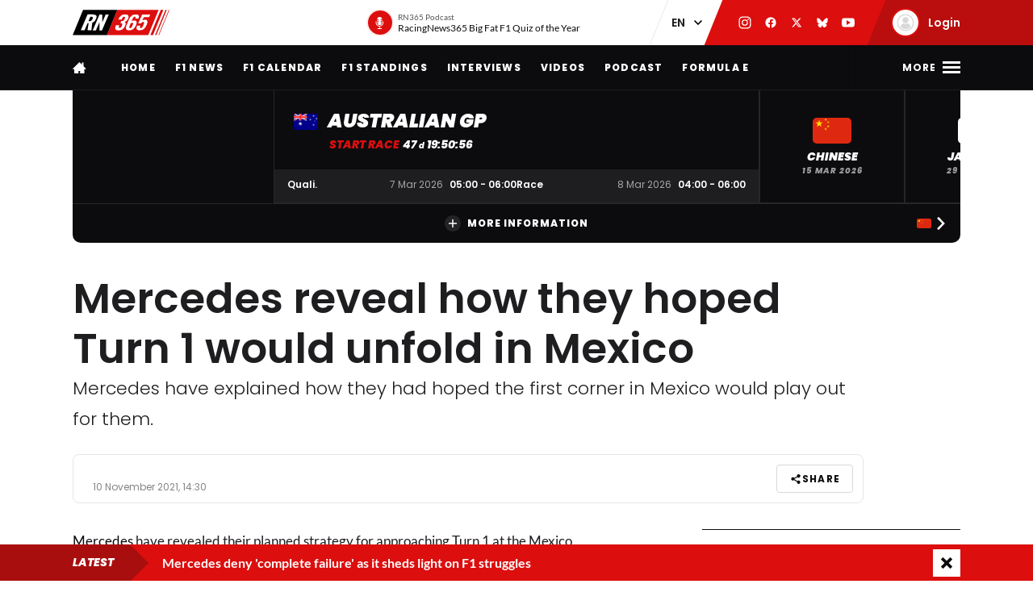

--- FILE ---
content_type: text/html; charset=UTF-8
request_url: https://racingnews365.com/mercedes-reveal-how-they-hoped-turn-1-would-unfold-in-mexico
body_size: 32021
content:




<!DOCTYPE html>
<html lang="en" data-release="f488bc91" data-environment="production" data-static-origin-prefix="https://cdn.racingnews365.com/origin" data-site-handle="RN365EN" data-cognito-signed="false" data-cognito-group="GROUP_ANONYMOUS" data-paid-member="false" data-mobile-app="false" data-ads-hidden="false" data-betting-hidden="true">
<head>		<meta http-equiv="X-UA-Compatible" content="IE=edge">
		<meta charset="utf-8">
		<meta name="viewport" content="width=device-width, initial-scale=1.0">

		<script>
		  document.documentElement.className += ' js'; var app = {}, rn365 = {odds: {}, user: {}};
		  window.isAdBlockActive = true;
		  app.fallbackimage = 'https://cdn.racingnews365.com/origin/images/fallbacks/rn365-placeholder.png';
		</script>

		<script src="/origin/build/js/js-tcfapi-stub.build.js?v=9816b4"></script>

		
		

		<link rel="dns-prefetch" href="https://cdn.racingnews365.com" />
		<link rel="preconnect" href="https://cdn.racingnews365.com" crossorigin />

					<link rel="dns-prefetch" href="//fonts.bunny.net">
			<link rel="preconnect" href="https://fonts.bunny.net" crossorigin />
			<link rel="stylesheet" href="https://fonts.bunny.net/css2?family=Lato:wght@400;600;700&family=Poppins:ital,wght@0,300;0,400;0,500;0,600;0,700;0,800;0,900;1,500;1,800;1,900&display=swap">
		
					<link rel="stylesheet" href="/origin/build/css/css-main.build.css?h=2963e9">
			<link rel="stylesheet" href="/origin/build/css/js-app.build.css?h=c9c557">
			<link rel="preload" href="/origin/build/css/css-outdated-browser.build.css?h=2fc120" as="style" onload="this.onload=null;this.rel='stylesheet'">
		
		<meta name="viewport" content="width=device-width, initial-scale=1.0">
		<link rel="apple-touch-icon" sizes="180x180" href="https://cdn.racingnews365.com/origin/images/favicons/apple-touch-icon.png">
		<link rel="icon" type="image/png" sizes="32x32" href="https://cdn.racingnews365.com/origin/images/favicons/favicon-32x32.png">
		<link rel="icon" type="image/png" sizes="16x16" href="https://cdn.racingnews365.com/origin/images/favicons/favicon-16x16.png">
		<link rel="manifest" href="https://cdn.racingnews365.com/origin/images/favicons/site.webmanifest">
		<link rel="mask-icon" href="https://cdn.racingnews365.com/origin/images/favicons/safari-pinned-tab.svg" color="#000000">
		<link rel="shortcut icon" href="https://cdn.racingnews365.com/origin/images/favicons/favicon.ico">
		<meta name="msapplication-TileColor" content="#26262a">
		<meta name="msapplication-config" content="https://cdn.racingnews365.com/origin/images/favicons/browserconfig.xml">
		<meta name="theme-color" content="#ffffff" media="(prefers-color-scheme: light)">
		<meta name="theme-color" content="#1e1e21" media="(prefers-color-scheme: dark)">

		    <meta name="contains-bets" content="false">

		<link rel="alternate" type="application/atom+xml" title="RSS Feed for RacingNews365" href="/feed/news.xml" />
		
					
		
					<link rel="entry_url" href="">
			
	<title>Mercedes reveal how they hoped Turn 1 would unfold in Mexico | RacingNews365</title>
	<meta name="keywords" content="racing,Lewis Hamilton,motorsport,Formula 1,max verstappen,Ferrari,daniel ricciardo,f1 live,f1 standings,f1 calendar,f1 results">
	<meta name="description" content="Mercedes have explained how they had hoped the first corner in Mexico would play out for them.">
	<meta name="referrer" content="no-referrer-when-downgrade">
	<meta name="robots" content="all">
	<meta name="twitter:card" content="summary_large_image">
	<meta name="twitter:site" content="@Racingnews365">
	<meta name="twitter:creator" content="@Racingnews365">
	<meta name="twitter:title" content="Mercedes reveal how they hoped Turn 1 would unfold in Mexico">
	<meta name="twitter:description" content="Mercedes have explained how they had hoped the first corner in Mexico would play out for them.">
	<meta name="twitter:image" content="https://racingnews365.nl/images/logos/rn365/FB-1200x628.png">
	<meta name="twitter:image:width" content="1200">
	<meta name="twitter:image:height" content="630">
	<meta name="twitter:image:alt" content="RN365 logo">
	<meta property="fb:profile_id" content="100063696685091">
	<meta property="og:locale" content="en-UK">
	<meta property="og:site_name" content="RacingNews365">
	<meta property="og:type" content="website">
	<meta property="og:url" content="https://racingnews365.com/mercedes-reveal-how-they-hoped-turn-1-would-unfold-in-mexico">
	<meta property="og:title" content="Mercedes reveal how they hoped Turn 1 would unfold in Mexico">
	<meta property="og:description" content="Mercedes have explained how they had hoped the first corner in Mexico would play out for them.">
	<meta property="og:image" content="https://racingnews365.nl/images/logos/rn365/FB-1200x628.png">
	<meta property="og:image:width" content="1200">
	<meta property="og:image:height" content="630">
	<meta property="og:image:alt" content="RN365 logo">
	<meta property="og:see_also" content="https://twitter.com/Racingnews365">
	<meta property="og:see_also" content="https://www.facebook.com/racingnews365com/">
	<meta property="og:see_also" content="https://www.youtube.com/channel/UCYImN9QxVxE46rp-maacbUA/">
	<meta property="og:see_also" content="https://www.instagram.com/Racingnews365/">
	<link rel="canonical" href="https://racingnews365.com/mercedes-reveal-how-they-hoped-turn-1-would-unfold-in-mexico">
	<link rel="home" href="https://racingnews365.com/">
	<link>
	<link>
<script>window.imageFallbackValue='/images/fallbacks/rn365-placeholder.png';
window.utilitiesImgTagFallbackHandler=function(l){window.imageFallbackValue&&(l.onerror=null,l.src=window.imageFallbackValue)},window.utilitiesPictureTagFallbackHandler=function(l){window.imageFallbackValue&&(l.onerror=null,l.src=window.imageFallbackValue,l.parentNode.querySelectorAll("source").forEach(function(l){l.remove()}))};
</script>

				<script src="/origin/build/js/js-translations-en.build.js?v=543a95"></script>
	
	<script src="/origin/build/js/js-head.build.js?v=e6e409"></script>

	<!--
		Realisatie door On Your Marks.
		We verbinden de tradities van sport met de mogelijkheden van morgen.
		Wil jij dat ook? En aan dit soort mooie projecten werken? hr@onyourmarks.agency
		www.onyourmarks.agency - 040 782 00 01
	-->

									
</head>
<body class="contentItem">
	<noscript><iframe src="https://www.googletagmanager.com/ns.html?id=GTM-KDQ7K58" height="0" width="0" style="display:none;visibility:hidden"></iframe></noscript>

	<div class="overall-wrapper">
					<div id="app-install-banner"></div>
					        <input id="hamburger" type="checkbox" class="hamburger-trigger" tabindex="-1" style="display:none;">

		<header class="header">
							<div class="header__top">
	<div class="wrapper-inner">
		<div class="header__logo">
							<a href="/" class="header__logo__link" title="RacingNews365">
                                            <svg width="158" height="42" class="header__logo__image">
			<use xlink:href="/origin/build/svg/symbol/svg/sprite.symbol.svg?v=3#rn365"></use>
</svg>
                    				</a>
					</div>

        
				<div class="header__podcast">
			<a class="header__podcast__link js-podcast-header" href="https://racingnews365.com/racingnews365-big-fat-f1-quiz-of-the-year-3" data-latest-podcast-id="14190278" aria-label="RN365 Podcast">
				<div class="header__podcast__circle">
					<svg width="15" height="15" class="header__podcast__icon">
			<use xlink:href="/origin/build/svg/symbol/svg/sprite.symbol.svg?v=3#icon-podcast"></use>
</svg>
					<span class="header__podcast__circle-notification"></span>
				</div>
				<div class="header__podcast__content">
					<span class="header__podcast__subtitle">RN365 Podcast</span>
					<span class="header__podcast__title">RacingNews365 Big Fat F1 Quiz of the Year</span>
				</div>
			</a>
		</div>
	

        <div class="header__lang-switch">
            <select class="lang-switch-select" id="lang" name="lang" onchange="window.location.href = this.value">
	<option value="https://racingnews365.nl">NL</option>
	<option value="https://racingnews365.com" selected>EN</option>
</select>
        </div>

        <div class="header__socials">
            <a href="https://www.instagram.com/racingnews365com" target="_blank" class="header__socials__link" title="RacingNews365 on Instagram" tabindex="-1">
                <svg width="16" height="16" class="header__socials__icon">
			<use xlink:href="/origin/build/svg/symbol/svg/sprite.symbol.svg?v=3#social-instagram"></use>
</svg>
            </a>
            <a href="https://www.facebook.com/racingnews365com/" target="_blank" class="header__socials__link" title="RacingNews365 on Facebook" tabindex="-1">
                <svg width="16" height="16" class="header__socials__icon">
			<use xlink:href="/origin/build/svg/symbol/svg/sprite.symbol.svg?v=3#social-facebook"></use>
</svg>
            </a>
            <a href="https://x.com/Racingnews365C" target="_blank" class="header__socials__link" title="RacingNews365 on X" tabindex="-1">
                <svg width="16" height="16" class="header__socials__icon">
			<use xlink:href="/origin/build/svg/symbol/svg/sprite.symbol.svg?v=3#social-x"></use>
</svg>
            </a>
            <a href="https://bsky.app/profile/racingnews365.com" target="_blank" class="header__socials__link" title="RacingNews365 on Bluesky" tabindex="-1">
                <svg width="16" height="16" class="header__socials__icon">
			<use xlink:href="/origin/build/svg/symbol/svg/sprite.symbol.svg?v=3#social-bluesky"></use>
</svg>
            </a>
            <a href="https://www.youtube.com/channel/UCYImN9QxVxE46rp-maacbUA" target="_blank" class="header__socials__link" title="RacingNews365 on YouTube" tabindex="-1">
                <svg width="16" height="16" class="header__socials__icon">
			<use xlink:href="/origin/build/svg/symbol/svg/sprite.symbol.svg?v=3#social-youtube"></use>
</svg>
            </a>
        </div>
        <div class="header__top__user">
            <div class="js-top-user-notifications"></div>
            <a href="/my-rn365">
                <img src="https://cdn.racingnews365.com/Avatars/default.png" width="32" height="32" alt="" class="js-top-user-image header__top__user__avatar">
                <span class="header__top__user__label">
                                            Login
                                    </span>
            </a>
        </div>
        <div class="hamburger hamburger--top">
            <label for="hamburger" class="hamburger__label">
                <span class="hamburger__icon"></span>
            </label>
        </div>

                    <script src="/origin/build/js/js-user-auth-top.build.js?v=40394a"></script>
        	</div>
</div>
					</header>

					
<nav class="mainnav mainnav--mobile">
	<ul class="mainnav__list">
						<li
				class="mainnav__item"
						>
			<a href="/" target="_self" class="mainnav__link">
				Home
			</a>
		</li>
					<li
				class="mainnav__item"
						>
			<a href="https://racingnews365.com/f1-news" target="_self" class="mainnav__link">
				F1 news
			</a>
		</li>
					<li
				class="mainnav__item"
						>
			<a href="https://racingnews365.com/formula-1-calendar-2026" target="_self" class="mainnav__link">
				Calendar
			</a>
		</li>
					<li
				class="mainnav__item"
						>
			<a href="https://racingnews365.com/formula-1-standings-2025" target="_self" class="mainnav__link">
				Standings
			</a>
		</li>
					<li
				class="mainnav__item"
						>
			<a href="https://racingnews365.com/lewis-hamilton" target="_self" class="mainnav__link">
				Hamilton
			</a>
		</li>
	
	</ul>
</nav>

<nav class="mainnav mainnav--desktop">
	<div class="wrapper-inner">
		<ul class="mainnav__list">
			<li class="mainnav__item mainnav__item--hidden">
				<a href="#menu" class="mainnav__link mainnav__link--a11y a11y-focus js-toggle-menu" title="Full menu">
					Full menu
				</a>
			</li>
			<li class="mainnav__item">
				<a href="/" class="mainnav__link mainnav__link--homepage" title="RacingNews365 homepage">
					<svg width="17" height="14" class="mainnav__image mainnav__image--home">
			<use xlink:href="/origin/build/svg/symbol/svg/sprite.symbol.svg?v=3#icon-home"></use>
</svg>
					<svg width="80" height="24" class="mainnav__image mainnav__image--logo">
			<use xlink:href="/origin/build/svg/symbol/svg/sprite.symbol.svg?v=3#rn365-inverted"></use>
</svg>
				</a>
			</li>
							<li
			class="mainnav__item"
					>
			<a
					href="https://racingnews365.com/"
					target="_self"
					class="mainnav__link"
			>
				Home
			</a>
		</li>
					<li
			class="mainnav__item"
					>
			<a
					href="https://racingnews365.com/f1-news"
					target="_self"
					class="mainnav__link"
			>
				F1 news
			</a>
		</li>
					<li
			class="mainnav__item"
					>
			<a
					href="https://racingnews365.com/formula-1-calendar-2026"
					target="_self"
					class="mainnav__link"
			>
				F1 Calendar
			</a>
		</li>
					<li
			class="mainnav__item"
					>
			<a
					href="https://racingnews365.com/formula-1-standings-2026"
					target="_self"
					class="mainnav__link"
			>
				F1 Standings
			</a>
		</li>
					<li
			class="mainnav__item"
					>
			<a
					href="https://racingnews365.com/interview"
					target="_self"
					class="mainnav__link"
			>
				Interviews
			</a>
		</li>
					<li
			class="mainnav__item"
					>
			<a
					href="https://racingnews365.com/video"
					target="_self"
					class="mainnav__link"
			>
				Videos
			</a>
		</li>
							<li
			class="mainnav__item"
					>
			<a
					href="https://racingnews365.com/f1-podcast"
					target="_self"
					class="mainnav__link"
			>
				Podcast
			</a>
		</li>
					<li
			class="mainnav__item"
					>
			<a
					href="https://racingnews365.com/formula-e"
					target="_self"
					class="mainnav__link"
			>
				Formula E
			</a>
		</li>
	
		</ul>

        <div class="hamburger hamburger--mainnav">
            <label for="hamburger" class="hamburger__label">
                <span class="hamburger__text">
                    <span class="hamburger__text__close">Close</span>
                    <span class="hamburger__text__more">More</span>
                </span>
                <span class="hamburger__icon"></span>
            </label>
        </div>
	</div>
</nav>

<div class="expanded-nav">
    <div class="wrapper-inner">
        <nav class="expanded-nav__navigation">
	<ul class="expanded-nav__navigation__list">
												
																													
									<li
						class="expanded-nav__navigation__item"
											>
						<a href="https://racingnews365.com/" target="_self" class="expanded-nav__navigation__link">
							<span>Home</span>
													</a>
					</li>
																			
																													
									<li
						class="expanded-nav__navigation__item"
											>
						<a href="https://racingnews365.com/f1-news" target="_self" class="expanded-nav__navigation__link">
							<span>F1 news</span>
													</a>
					</li>
																			
																													
									<li
						class="expanded-nav__navigation__item"
											>
						<a href="https://racingnews365.com/formula-1-calendar-2026" target="_self" class="expanded-nav__navigation__link">
							<span>F1 calendar 2026</span>
													</a>
					</li>
																			
																													
									<li
						class="expanded-nav__navigation__item"
											>
						<a href="https://racingnews365.com/formula-1-calendar-2026" target="_self" class="expanded-nav__navigation__link">
							<span>F1 standings 2026</span>
													</a>
					</li>
																			
																													
									<li
						class="expanded-nav__navigation__item"
											>
						<a href="https://racingnews365.com/formula-1-drivers" target="_self" class="expanded-nav__navigation__link">
							<span>F1 drivers</span>
													</a>
					</li>
																			
																													
									<li
						class="expanded-nav__navigation__item"
											>
						<a href="https://racingnews365.com/formula-1-teams" target="_self" class="expanded-nav__navigation__link">
							<span>F1 teams</span>
													</a>
					</li>
																			
																													
									<li
						class="expanded-nav__navigation__item"
											>
						<a href="https://racingnews365.com/formula-1-circuits" target="_self" class="expanded-nav__navigation__link">
							<span>F1 circuits</span>
													</a>
					</li>
																											
																													
									<li
						class="expanded-nav__navigation__item"
											>
						<a href="https://racingnews365.com/formula-1-results" target="_self" class="expanded-nav__navigation__link">
							<span>F1 results</span>
													</a>
					</li>
																			
																													
									<li
						class="expanded-nav__navigation__item"
											>
						<a href="https://racingnews365.com/live-timing-updates-blog-f1" target="_self" class="expanded-nav__navigation__link">
							<span>F1 Live</span>
													</a>
					</li>
																			
																													
									<li
						class="expanded-nav__navigation__item"
											>
						<a href="https://racingnews365.com/video" target="_self" class="expanded-nav__navigation__link">
							<span>F1 videos</span>
													</a>
					</li>
																			
																													
									<li
						class="expanded-nav__navigation__item"
											>
						<a href="https://racingnews365.com/formula-1-podcast" target="_self" class="expanded-nav__navigation__link">
							<span>F1 podcast</span>
													</a>
					</li>
																			
																													
									<li
						class="expanded-nav__navigation__item"
											>
						<a href="https://racingnews365.com/formula-e" target="_self" class="expanded-nav__navigation__link">
							<span>Formula E</span>
													</a>
					</li>
											<li class="expanded-nav__navigation__item">
			<a href="#close-menu" class="expanded-nav__navigation__link a11y-focus js-toggle-menu">
				Close menu
			</a>
		</li>
	</ul>
</nav>


        
		


			<div class="member-trigger">
		<div class="member-trigger-nav">
			<p class="highlighted__title">
				<small>Welcome at</small>
				RacingNews365
			</p>
			<div class="highlighted__intro">
				<p>Become part of the largest racing community in the United Kingdom. Create your free account now!</p>
				<ul class="highlighted__usps">
											<li>Share your thoughts and opinions about F1</li>
											<li>Win fantastic prizes</li>
											<li>Get access to our premium content</li>
											<li>Take advantage of more exclusive benefits</li>
									</ul>

							</div>
							<a href="/register" class="btn">Sign in</a>
					</div>
	</div>


	
        <div class="expanded-nav__footer">
            <div class="expanded-nav__socials">
                <a href="https://www.instagram.com/racingnews365com" target="_blank" class="expanded-nav__socials__link" title="RacingNews365 on Instagram">
                    <svg width="18" height="18" class="expanded-nav__socials__icon">
			<use xlink:href="/origin/build/svg/symbol/svg/sprite.symbol.svg?v=3#social-instagram"></use>
</svg>
                </a>
                <a href="https://www.facebook.com/racingnews365com/" target="_blank" class="expanded-nav__socials__link" title="RacingNews365 on Facebook">
                    <svg width="18" height="18" class="expanded-nav__socials__icon">
			<use xlink:href="/origin/build/svg/symbol/svg/sprite.symbol.svg?v=3#social-facebook"></use>
</svg>
                </a>
                <a href="https://x.com/Racingnews365C" target="_blank" class="expanded-nav__socials__link" title="RacingNews365 on X">
                    <svg width="18" height="18" class="expanded-nav__socials__icon">
			<use xlink:href="/origin/build/svg/symbol/svg/sprite.symbol.svg?v=3#social-x"></use>
</svg>
                </a>
                <a href="https://bsky.app/profile/racingnews365.com" target="_blank" class="expanded-nav__socials__link" title="RacingNews365 on Bluesky">
                    <svg width="18" height="18" class="expanded-nav__socials__icon">
			<use xlink:href="/origin/build/svg/symbol/svg/sprite.symbol.svg?v=3#social-bluesky"></use>
</svg>
                </a>
                <a href="https://www.youtube.com/channel/UCYImN9QxVxE46rp-maacbUA" target="_blank" class="expanded-nav__socials__link" title="RacingNews365 on YouTube">
                    <svg width="18" height="18" class="expanded-nav__socials__icon">
			<use xlink:href="/origin/build/svg/symbol/svg/sprite.symbol.svg?v=3#social-youtube"></use>
</svg>
                </a>
            </div>

            <div class="expanded-nav__lang-switch">
                <select class="lang-switch-select" id="header-language-switch" name="lang" onchange="window.location.href = this.value">
	<option value="https://racingnews365.nl">NL</option>
	<option value="https://racingnews365.com" selected>EN</option>
</select>
            </div>
        </div>
    </div>

    <label for="hamburger" class="expanded-nav__close"></label>
</div>
						
					<div id="matchcenter" data-feed="/cache/site/RN365EN/json/header/match-center.json?cache_control=1&cache_seconds=2592000&cache_tags%5B0%5D=match-center"></div>
		<link rel="stylesheet" href="/origin/build/css/js-matchcenter.build.css?h=8a5823">
		<script src="/origin/build/js/js-matchcenter.build.js?v=6104a6"></script>
				<div id="stories" class="stories" data-feed="/cache/site/RN365EN/json/stories.json?cache_control=1&cache_seconds=2592000&cache_tags%5B0%5D=stories"></div>
		        <div class="promo-container" data-position="adPremiumTop">
                    


		
		
		
								
				<!-- /11692722/RACINGNEWS365/RACINGNEWS365_ARTIKEL_WEB_970X250_PREMIUM -->
		<div class="ad__wrapper">
			<div id="racingnews365_ros_alpha_leaderboard-billboard"
						 class="topbanner-desktop"			></div>
		</div>
	
            


		
		
		
								
				<!-- /11692722/RACINGNEWS365/RACINGNEWS365_ARTIKEL_MOB_320X240_TOP -->
		<div class="ad__wrapper">
			<div id="racingnews365_ros_alpha_mobile"
						 class="topbanner-mobile"			></div>
		</div>
	
            


		
		
		
								
				<!-- /11692722/RACINGNEWS365/RACINGNEWS365_ARTIKEL_1X1_CUSTOM -->
		<div class="ad__wrapper">
			<div id="racingnews365_ros_alpha"
			 style="height:1px; width:1px;"						></div>
		</div>
	
            


		
		
		
								
				<!-- /11692722/RACINGNEWS365/RACINGNEWS365_ARTIKEL_1X1_VIDEO -->
		<div class="ad__wrapper">
			<div id="racingnews365_ros_bravo"
			 style="height:1px; width:1px;"						></div>
		</div>
	
            


        
    
		
            <div
            class="ad__wrapper"
                    >
            <div id="racingnews48859"></div>
        </div>
    
            


        
    
		
            <div
            class="ad__wrapper"
                    >
            <div id="racingnews48870"></div>
        </div>
    
            </div>
			<main id="main" class="wrapper-main">
			<div class="wrapper-inner">
					<div class="entry-intro">
				    <section class="entry-intro-top-wrapper">
                    <div class="entry-intro__labels">
    
        </div>
        
                    <div class="content__heading">
	<h1 class="content__heading__h1 			content__heading__h1--xl
		" data-ab-title="0">
					Mercedes reveal how they hoped Turn 1 would unfold in Mexico
		
				</h1></div>
        
                    <p class="entry-intro__content">Mercedes have explained how they had hoped the first corner in Mexico would play out for them.</p>
        
                            
        <div class="entry-intro__manage"></div>
    </section>
			</div>
		
		    


    <div class="entry-meta-wrapper ">
                            
                            
                    <div class="entry-meta__postdate">
                
<div class="meta-info">
	<div class="meta-info__title">
				
								
				
    <time class="postdate" datetime="2021-11-10T15:30:00+01:00" data-notation="long" title="Wednesday 10 November 2021, 3:30PM">
        10 November 2021
    </time>

	</div>
</div>
            </div>
        
                    <div class="entry-meta__buttons">
                                        <div class="js-share-page" data-title="Mercedes reveal how they hoped Turn 1 would unfold in Mexico" data-url="https://racingnews365.com/mercedes-reveal-how-they-hoped-turn-1-would-unfold-in-mexico"></div>
                
                                                                </div>
            </div>

		
					<div class="content-grid">
									<section class="content-grid__main" data-flexgap="true">
						    <article class="article">
        



            <div class="promo-container" data-position="default">
                        


		
		
		
								
				<!-- /11692722/RACINGNEWS365/RACINGNEWS365_ARTIKEL_WEB_728X90_PREMIUM -->
		<div class="ad__wrapper">
			<div id="racingnews365_ros_bravo_leaderboard-billboard"
									></div>
		</div>
	

                


		
		
		
								
				<!-- /11692722/RACINGNEWS365/RACINGNEWS365_ARTIKEL_MOB_320X240_MID_2 -->
		<div class="ad__wrapper">
			<div id="racingnews365_ros_delta_mobile"
									></div>
		</div>
	

                


        
    
		
            <div
            class="ad__wrapper"
                    >
            <pgs-ad data-pg-ad-spot="racingnews48863"></pgs-ad>
        </div>
    

                


        
    
		
            <div
            class="ad__wrapper"
                    >
            <pgs-ad data-pg-ad-spot="racingnews48871"></pgs-ad>
        </div>
    

                


        
    
		
            <div
            class="ad__wrapper"
                    >
            <div id="racingnews48837"></div>
        </div>
    

                


        
		
            <div
            class="ad__wrapper"
                    >
            <div id="racingnews49417"></div>
        </div>
    
                </div>

                                    <div class="content-field__redactor">
		<p>Mercedes have revealed their planned strategy for approaching Turn 1 at the Mexico City Grand Prix.  Locking out the front row of the grid with Valtteri Bottas and Lewis Hamilton, that advantage came to nothing as Red Bull's Max Verstappen slipstreamed them into Turn 1 from third, before outbraking both Mercedes drivers and claiming the lead.  Hamilton would go on to finish a distant second, with Bottas down in 15th after being clipped by McLaren's Daniel Ricciardo at the first corner.  Mercedes' Strategy Director, James Vowles, has explained what the team's plan of action had actually been prior to the race.  "For Valtteri, if he had a good start, he was going to let Lewis tow along behind him and make sure that he covered off that threat from Verstappen," he explained in the team's official Mexico City Grand Prix debrief.  "The starts, as they turned out, were that Valtteri had a slightly worse start than both Verstappen and Lewis. Not a lot, round about four metres or so, but it was sufficient that Lewis wasn't able to tuck up behind.   "More so, Verstappen's start being good meant he was alongside Valtteri very, very quickly. The result of that is they ended up three wide incredibly quickly and early on during the run down into Turn 1. Now, it was just a question of braking.   "Valtteri wasn't on the optimal line and nor was Lewis. The grip on the right-hand side of the circuit is slightly worse than where Verstappen was on the racing line. Even so, the differences in braking should have been a few metres, not perhaps the difference that you saw.   "Ultimately, the drivers braked where they thought they could. If you saw Verstappen's comments afterwards, it is quite clear that he was going in there guessing and hoping for the best and it worked out for him."</p>

<h2>Turn 1 braking point "a guessing game"</h2>

<p>Vowles went on to explain why the first corner at the Autodromo Hermanos Rodriguez proved such a challenge for both drivers on the opening lap, saying that it was essentially a completely guess as to when to brake.  "It's the fastest approach speed of any circuit on the calendar," he said.  "So, the speed that you enter into Turn 1 is faster than anywhere else, faster than Monza, faster than Sochi even, which has a longer run down to Turn 1 but not the same straight-line speed.  "The drivers get one chance at it, one practice effectively, as you go in off the race start; that's the first time they will experience that, and they have one chance to get it right.   "They do laps to the grid where they leave at the end of the pit lane and do a start and approach to Turn 1, but you are on a different vector, a different speed, you are starting on the right-hand side of the circuit, so it's not really the same thing.   "As a result of that, the drivers have a feeling of where they are going to be braking to get the optimum performance into Turn 1 to not lock up, to not go wide across the grass and to get the car turned in.  "But, ultimately, to a certain extent it is a guess. It's an educated guess, but a guess all the same."</p>


</div>
            
            
                    
                                



<div class="category-wrapper">
	<p class="content__heading--section content__heading--section--small">
		Most read
	</p>

	<div class="card-simple-wrapper">
					<div class="card-simple-wrapper__card">
				
				
	
	<a
			href="https://racingnews365.com/ferrari-makes-lewis-hamilton-charles-leclerc-claim-as-f1-deadline-looms"
			class="card 		card--default

		
				
					"
						 data-id="14203798"			data-betting="false" data-advertorial="false"
	>
										<div class="card__image-wrapper">
																																					
	
		
	
    <picture><source type="image/webp" srcset="https://cdn.racingnews365.com/2025/_408x228_crop_center-center_85_none/14201506/XPB_1371501_HiRes.webp?v=1768567604 1x, https://cdn.racingnews365.com/2025/_544x304_crop_center-center_70_none/14201506/XPB_1371501_HiRes.webp?v=1768567604 2x"><source type="image/jpeg" srcset="https://cdn.racingnews365.com/2025/_408x228_crop_center-center_85_none/XPB_1371501_HiRes.jpg?v=1768567603 1x, https://cdn.racingnews365.com/2025/_544x304_crop_center-center_70_none/XPB_1371501_HiRes.jpg?v=1768567603 2x"><img class="card__image" src="https://cdn.racingnews365.com/2025/_408x228_crop_center-center_85_none/XPB_1371501_HiRes.jpg?v=1768567603" width="272" height="152" alt="XPB 1371501 Hi Res" loading="lazy" onerror="window.utilitiesPictureTagFallbackHandler(this)"></picture>
													
												</div>
		
			
		<div class="card__content-wrapper">
					<div class="card__title-wrapper">
																
			
							<span class="card__title">
												<span data-ab-title="14203798">Ferrari makes Lewis Hamilton-Charles Leclerc claim as F1 deadline looms</span>
					</span>
					</div>

										<div class="card__footer">
													
<div class="meta-info">
	<div class="meta-info__title">
				
								
	
    <time class="postdate" datetime="2026-01-19T08:20:00+01:00" data-notation="long" title="Monday 19 January 2026, 8:20AM">
        19 January 8:20AM
    </time>

	</div>
</div>
						
																					
	
<div class="meta-info meta-info--comments">
	<svg width="16" height="16" class="meta-info__icon"><use xlink:href="/origin/build/svg/symbol/svg/sprite.symbol.svg?v=3#icon-reactions"></use></svg><span class="meta-info__title js-commentcount" data-entryid="14203798" data-notation="short">0</span></div>
																		</div>
				
					</div>
	</a>
			</div>
					<div class="card-simple-wrapper__card">
				
				
	
	<a
			href="https://racingnews365.com/the-exclusive-list-lando-norris-can-join-through-mclaren-title-defence"
			class="card 		card--default

		
				
					"
						 data-id="14203848"			data-betting="false" data-advertorial="false"
	>
										<div class="card__image-wrapper">
																																					
	
		
	
    <picture><source type="image/webp" srcset="https://cdn.racingnews365.com/2025/Norris/_408x228_crop_center-center_85_none/14171843/Norris-Abu-Dhabi_2025-12-05-145943_ezhj.webp?v=1764947713 1x, https://cdn.racingnews365.com/2025/Norris/_544x304_crop_center-center_70_none/14171843/Norris-Abu-Dhabi_2025-12-05-145943_ezhj.webp?v=1764947713 2x"><source type="image/jpeg" srcset="https://cdn.racingnews365.com/2025/Norris/_408x228_crop_center-center_85_none/Norris-Abu-Dhabi_2025-12-05-145943_ezhj.jpg?v=1764947712 1x, https://cdn.racingnews365.com/2025/Norris/_544x304_crop_center-center_70_none/Norris-Abu-Dhabi_2025-12-05-145943_ezhj.jpg?v=1764947713 2x"><img class="card__image" src="https://cdn.racingnews365.com/2025/Norris/_408x228_crop_center-center_85_none/Norris-Abu-Dhabi_2025-12-05-145943_ezhj.jpg?v=1764947712" width="272" height="152" alt="Norris Abu Dhabi" loading="lazy" onerror="window.utilitiesPictureTagFallbackHandler(this)"></picture>
													
												</div>
		
			
		<div class="card__content-wrapper">
					<div class="card__title-wrapper">
																
			
							<span class="card__title">
												<span data-ab-title="14203848">The exclusive list Lando Norris can join through McLaren title defence</span>
					</span>
					</div>

										<div class="card__footer">
													
<div class="meta-info">
	<div class="meta-info__title">
				
								
	
    <time class="postdate" datetime="2026-01-19T07:25:00+01:00" data-notation="long" title="Monday 19 January 2026, 7:25AM">
        19 January 7:25AM
    </time>

	</div>
</div>
						
																					
	
<div class="meta-info meta-info--comments">
	<svg width="16" height="16" class="meta-info__icon"><use xlink:href="/origin/build/svg/symbol/svg/sprite.symbol.svg?v=3#icon-reactions"></use></svg><span class="meta-info__title js-commentcount" data-entryid="14203848" data-notation="short">0</span></div>
																		</div>
				
					</div>
	</a>
			</div>
					<div class="card-simple-wrapper__card">
				
				
	
	<a
			href="https://racingnews365.com/red-bull-make-amusing-mistake-in-f1-promotional-video"
			class="card 		card--default

		
				
					"
						 data-id="14203800"			data-betting="false" data-advertorial="false"
	>
										<div class="card__image-wrapper">
																																					
	
		
	
    <picture><source type="image/webp" srcset="https://cdn.racingnews365.com/2026/Launches/Red-Bull/_408x228_crop_center-center_85_none/14201722/SI202601150725.webp?v=1768730410 1x, https://cdn.racingnews365.com/2026/Launches/Red-Bull/_544x304_crop_center-center_70_none/14201722/SI202601150725.webp?v=1768730410 2x"><source type="image/jpeg" srcset="https://cdn.racingnews365.com/2026/Launches/Red-Bull/_408x228_crop_center-center_85_none/SI202601150725.jpg?v=1768730409 1x, https://cdn.racingnews365.com/2026/Launches/Red-Bull/_544x304_crop_center-center_70_none/SI202601150725.jpg?v=1768730409 2x"><img class="card__image" src="https://cdn.racingnews365.com/2026/Launches/Red-Bull/_408x228_crop_center-center_85_none/SI202601150725.jpg?v=1768730409" width="272" height="152" alt="RB22 Launch" loading="lazy" onerror="window.utilitiesPictureTagFallbackHandler(this)"></picture>
													
												</div>
		
			
		<div class="card__content-wrapper">
					<div class="card__title-wrapper">
																
			
							<span class="card__title">
												<span data-ab-title="14203800">Red Bull make amusing mistake in F1 promotional video</span>
					</span>
					</div>

										<div class="card__footer">
													
<div class="meta-info">
	<div class="meta-info__title">
				
								
	
    <time class="postdate" datetime="2026-01-18T15:10:00+01:00" data-notation="long" title="Sunday 18 January 2026, 3:10PM">
        18 January 3:10PM
    </time>

	</div>
</div>
						
																					
	
<div class="meta-info meta-info--comments">
	<svg width="16" height="16" class="meta-info__icon"><use xlink:href="/origin/build/svg/symbol/svg/sprite.symbol.svg?v=3#icon-reactions"></use></svg><span class="meta-info__title js-commentcount" data-entryid="14203800" data-notation="short">0</span></div>
																		</div>
				
					</div>
	</a>
			</div>
					<div class="card-simple-wrapper__card">
				
				
	
	<a
			href="https://racingnews365.com/start-time-of-the-2026-daytona-24-hours"
			class="card 		card--default

		
				
					"
						 data-id="14203865"			data-betting="false" data-advertorial="false"
	>
										<div class="card__image-wrapper">
																																					
	
		
	
    <picture><source type="image/webp" srcset="https://cdn.racingnews365.com/_408x228_crop_center-center_85_none/13910261/D24_2025RoarEntry_010825.webp?v=1737619210 1x, https://cdn.racingnews365.com/_544x304_crop_center-center_70_none/13910261/D24_2025RoarEntry_010825.webp?v=1737619211 2x"><source type="image/jpeg" srcset="https://cdn.racingnews365.com/_408x228_crop_center-center_85_none/D24_2025RoarEntry_010825.jpg?v=1737619210 1x, https://cdn.racingnews365.com/_544x304_crop_center-center_70_none/D24_2025RoarEntry_010825.jpg?v=1737619210 2x"><img class="card__image" src="https://cdn.racingnews365.com/_408x228_crop_center-center_85_none/D24_2025RoarEntry_010825.jpg?v=1737619210" width="272" height="152" alt="Daytona" loading="lazy" onerror="window.utilitiesPictureTagFallbackHandler(this)"></picture>
													
												</div>
		
			
		<div class="card__content-wrapper">
					<div class="card__title-wrapper">
																
			
							<span class="card__title">
												<span data-ab-title="14203865">Start time of the 2026 Daytona 24 Hours</span>
					</span>
					</div>

										<div class="card__footer">
													
<div class="meta-info">
	<div class="meta-info__title">
				
								
	
    <time class="postdate" datetime="2026-01-19T06:00:00+01:00" data-notation="long" title="Monday 19 January 2026, 6:00AM">
        19 January 6:00AM
    </time>

	</div>
</div>
						
																					
	
<div class="meta-info meta-info--comments">
	<svg width="16" height="16" class="meta-info__icon"><use xlink:href="/origin/build/svg/symbol/svg/sprite.symbol.svg?v=3#icon-reactions"></use></svg><span class="meta-info__title js-commentcount" data-entryid="14203865" data-notation="short">0</span></div>
																		</div>
				
					</div>
	</a>
			</div>
					<div class="card-simple-wrapper__card">
				
				
	
	<a
			href="https://racingnews365.com/2026-f1-cars-revealed-everything-you-need-to-know"
			class="card 		card--default

		
							card--is-video
		
					"
						 data-id="14195459"			data-betting="false" data-advertorial="false"
	>
										<div class="card__image-wrapper">
																																					
	
		
	
    <picture><source type="image/webp" srcset="https://cdn.racingnews365.com/2026/_408x228_crop_center-center_85_none/14195499/F1-2025-to-2026.webp?v=1767711760 1x, https://cdn.racingnews365.com/2026/_544x304_crop_center-center_70_none/14195499/F1-2025-to-2026.webp?v=1767711761 2x"><source type="image/jpeg" srcset="https://cdn.racingnews365.com/2026/_408x228_crop_center-center_85_none/F1-2025-to-2026.jpg?v=1767711760 1x, https://cdn.racingnews365.com/2026/_544x304_crop_center-center_70_none/F1-2025-to-2026.jpg?v=1767711760 2x"><img class="card__image" src="https://cdn.racingnews365.com/2026/_408x228_crop_center-center_85_none/F1-2025-to-2026.jpg?v=1767711760" width="272" height="152" alt="F1 2025 to 2026" loading="lazy" onerror="window.utilitiesPictureTagFallbackHandler(this)"></picture>
													
												</div>
		
			
		<div class="card__content-wrapper">
					<div class="card__title-wrapper">
																
			
							<span class="card__title">
												<svg width="16" height="16" >
			<use xlink:href="/origin/build/svg/symbol/svg/sprite.symbol.svg?v=3#icon-play-filled"></use>
</svg><span data-ab-title="14195459">2026 F1 Cars Revealed: Everything You Need to Know!</span>
					</span>
					</div>

										<div class="card__footer">
													
<div class="meta-info">
	<div class="meta-info__title">
				
								
	
    <time class="postdate" datetime="2026-01-06T16:00:00+01:00" data-notation="long" title="Tuesday 06 January 2026, 4:00PM">
        6 January 4:00PM
    </time>

	</div>
</div>
						
																					
	
<div class="meta-info meta-info--comments">
	<svg width="16" height="16" class="meta-info__icon"><use xlink:href="/origin/build/svg/symbol/svg/sprite.symbol.svg?v=3#icon-reactions"></use></svg><span class="meta-info__title js-commentcount" data-entryid="14195459" data-notation="short">0</span></div>
																		</div>
				
					</div>
	</a>
			</div>
					<div class="card-simple-wrapper__card">
				
				
	
	<a
			href="https://racingnews365.com/fred-vasseur-makes-frank-admission-over-controversial-ferrari-2026-decision"
			class="card 		card--default

		
				
					"
						 data-id="14203457"			data-betting="false" data-advertorial="false"
	>
										<div class="card__image-wrapper">
																																					
	
		
	
    <picture><source type="image/webp" srcset="https://cdn.racingnews365.com/2025/Team-Principals-and-senior-figures/_408x228_crop_center-center_85_none/14163854/XPB_1388218_HiRes.webp?v=1764601210 1x, https://cdn.racingnews365.com/2025/Team-Principals-and-senior-figures/_544x304_crop_center-center_70_none/14163854/XPB_1388218_HiRes.webp?v=1764601211 2x"><source type="image/jpeg" srcset="https://cdn.racingnews365.com/2025/Team-Principals-and-senior-figures/_408x228_crop_center-center_85_none/XPB_1388218_HiRes.jpg?v=1764601210 1x, https://cdn.racingnews365.com/2025/Team-Principals-and-senior-figures/_544x304_crop_center-center_70_none/XPB_1388218_HiRes.jpg?v=1764601210 2x"><img class="card__image" src="https://cdn.racingnews365.com/2025/Team-Principals-and-senior-figures/_408x228_crop_center-center_85_none/XPB_1388218_HiRes.jpg?v=1764601210" width="272" height="152" alt="Vasseur Qatar" loading="lazy" onerror="window.utilitiesPictureTagFallbackHandler(this)"></picture>
													
												</div>
		
			
		<div class="card__content-wrapper">
					<div class="card__title-wrapper">
																
			
							<span class="card__title">
												<span data-ab-title="14203457">Fred Vasseur makes frank admission over controversial Ferrari 2026 decision</span>
					</span>
					</div>

										<div class="card__footer">
													
<div class="meta-info">
	<div class="meta-info__title">
				
								
	
    <time class="postdate" datetime="2026-01-18T09:15:00+01:00" data-notation="long" title="Sunday 18 January 2026, 9:15AM">
        18 January 9:15AM
    </time>

	</div>
</div>
						
																					
	
<div class="meta-info meta-info--comments">
	<svg width="16" height="16" class="meta-info__icon"><use xlink:href="/origin/build/svg/symbol/svg/sprite.symbol.svg?v=3#icon-reactions"></use></svg><span class="meta-info__title js-commentcount" data-entryid="14203457" data-notation="short">0</span></div>
																		</div>
				
					</div>
	</a>
			</div>
			</div>
</div>

        
                            
            <div class="promo-container" data-position="default">
                        


		
		
		
								
				<!-- /11692722/RACINGNEWS365/RACINGNEWS365_ARTIKEL_WEB_728X90_PREMIUM_DOWN -->
		<div class="ad__wrapper">
			<div id="racingnews365_ros_charlie_leaderboard-billboard"
									></div>
		</div>
	

                


		
		
		
								
				<!-- /11692722/RACINGNEWS365/RACINGNEWS365_ARTIKEL_MOB_320X240_MID -->
		<div class="ad__wrapper">
			<div id="racingnews365_ros_bravo_mobile"
									></div>
		</div>
	

                


        
    
		
            <div
            class="ad__wrapper"
                    >
            <pgs-ad data-pg-ad-spot="racingnews48863"></pgs-ad>
        </div>
    

                


        
    
		
            <div
            class="ad__wrapper"
                    >
            <div id="racingnews48872"></div>
        </div>
    
                </div>

                
                    <div class="js-feedback-trigger" data-entry="0"></div>
        
                    </article>

						
						    <div class="entry-highlight">
		
	<div class="panel ">
    <div class="panel__header panel__header--dark">
        <div class="panel__header__title-section">
            				<a class="panel__header__link" href="/add-the-2026-f1-calendar-to-your-agenda-with-one-click">
						<p class="panel__header__title content__heading--section">Subscribe to the F1 calendar</p>
							</a>
			        </div>
                    </div>

    <div class="panel__inner">
        			<div class="entry-highlight__content">
				<p>Never miss a thing from the Formula 1 season! Add the 2026 F1 schedule to your calendar at the touch of a button. Subscribe below and put the dates and times of every race directly on your PC or smartphone, so you don't miss a second from the new season.</p>

				<a class="btn btn--small btn--rounded js-calendar-subscription" href="webcal://racingnews365.com/ics/download/calendar-formula-2026.ics?all" target="_blank">
		<span>Download the F1 calendar</span>
						<svg width="10" height="10" >
			<use xlink:href="/origin/build/svg/symbol/svg/sprite.symbol.svg?v=3#icon-download"></use>
</svg>
	
	</a>

				<a class="btn btn--small btn--rounded js-calendar-download" href="https://racingnews365.com/ics/download/calendar-formula-2026.ics?all" target="_blank">
		<span>Download the F1 calendar</span>
						<svg width="10" height="10" >
			<use xlink:href="/origin/build/svg/symbol/svg/sprite.symbol.svg?v=3#icon-download"></use>
</svg>
	
	</a>

									<p class="entry-highlight__extra">
						A variant with just the race and qualifying is also available. <br><a href="/add-the-2026-f1-calendar-to-your-agenda-with-one-click">Click here to download it.</a>.
					</p>
							</div>
		    </div>
</div>
</div>

        <div class="promo-container" data-position="default">
                    


		
		
		
								
				<!-- /11692722/RACINGNEWS365/RACINGNEWS365_ARTIKEL_WEB_728X90_PREMIUM_DOWN_2 -->
		<div class="ad__wrapper">
			<div id="racingnews365_ros_delta_leaderboard-billboard"
									></div>
		</div>
	

            


		
		
		
								
				<!-- /11692722/RACINGNEWS365/RACINGNEWS365_ARTIKEL_MOB_320X240_MID_3 -->
		<div class="ad__wrapper">
			<div id="racingnews365_ros_echo_mobile"
									></div>
		</div>
	

            


        
    
		
            <div
            class="ad__wrapper"
                    >
            <pgs-ad data-pg-ad-spot="racingnews48863"></pgs-ad>
        </div>
    

            


        
    
		
            <div
            class="ad__wrapper"
                    >
            <pgs-ad data-pg-ad-spot="racingnews48871"></pgs-ad>
        </div>
    
            </div>

    	<div class="">
			<p class="content__heading--section content__heading--section--related-grid">
			Latest news		</p>
	
	<div class="related-grid-content">
					


		
		
								
				<!-- /11692722/RACINGNEWS365/RACINGNEWS365_ARTIKEL_NATIVE_MINI-AD_FLUID-2 -->
		<div class="ad__wrapper">
			<div id="racingnews365_ros_bravo_native"
									></div>
		</div>
	
							
	
	<a
			href="https://racingnews365.com/ferrari-makes-lewis-hamilton-charles-leclerc-claim-as-f1-deadline-looms"
			class="card 		card--default

		
				
					"
						 data-id="14203798"			data-betting="false" data-advertorial="false"
	>
										<div class="card__image-wrapper">
																																					
	
		
	
    <picture><source type="image/webp" srcset="https://cdn.racingnews365.com/2025/_408x228_crop_center-center_85_none/14201506/XPB_1371501_HiRes.webp?v=1768567604 1x, https://cdn.racingnews365.com/2025/_544x304_crop_center-center_70_none/14201506/XPB_1371501_HiRes.webp?v=1768567604 2x"><source type="image/jpeg" srcset="https://cdn.racingnews365.com/2025/_408x228_crop_center-center_85_none/XPB_1371501_HiRes.jpg?v=1768567603 1x, https://cdn.racingnews365.com/2025/_544x304_crop_center-center_70_none/XPB_1371501_HiRes.jpg?v=1768567603 2x"><img class="card__image" src="https://cdn.racingnews365.com/2025/_408x228_crop_center-center_85_none/XPB_1371501_HiRes.jpg?v=1768567603" width="272" height="152" alt="XPB 1371501 Hi Res" loading="lazy" onerror="window.utilitiesPictureTagFallbackHandler(this)"></picture>
													
												</div>
		
			
		<div class="card__content-wrapper">
					<div class="card__title-wrapper">
																
			
							<span class="card__title">
												<span data-ab-title="14203798">Ferrari makes Lewis Hamilton-Charles Leclerc claim as F1 deadline looms</span>
					</span>
					</div>

										<div class="card__footer">
													
<div class="meta-info">
	<div class="meta-info__title">
				
								
	
    <time class="postdate" datetime="2026-01-19T08:20:00+01:00" data-notation="long" title="Monday 19 January 2026, 8:20AM">
        19 January 8:20AM
    </time>

	</div>
</div>
						
																					
	
<div class="meta-info meta-info--comments">
	<svg width="16" height="16" class="meta-info__icon"><use xlink:href="/origin/build/svg/symbol/svg/sprite.symbol.svg?v=3#icon-reactions"></use></svg><span class="meta-info__title js-commentcount" data-entryid="14203798" data-notation="short">0</span></div>
																		</div>
				
					</div>
	</a>
							
	
	<a
			href="https://racingnews365.com/the-exclusive-list-lando-norris-can-join-through-mclaren-title-defence"
			class="card 		card--default

		
				
					"
						 data-id="14203848"			data-betting="false" data-advertorial="false"
	>
										<div class="card__image-wrapper">
																																					
	
		
	
    <picture><source type="image/webp" srcset="https://cdn.racingnews365.com/2025/Norris/_408x228_crop_center-center_85_none/14171843/Norris-Abu-Dhabi_2025-12-05-145943_ezhj.webp?v=1764947713 1x, https://cdn.racingnews365.com/2025/Norris/_544x304_crop_center-center_70_none/14171843/Norris-Abu-Dhabi_2025-12-05-145943_ezhj.webp?v=1764947713 2x"><source type="image/jpeg" srcset="https://cdn.racingnews365.com/2025/Norris/_408x228_crop_center-center_85_none/Norris-Abu-Dhabi_2025-12-05-145943_ezhj.jpg?v=1764947712 1x, https://cdn.racingnews365.com/2025/Norris/_544x304_crop_center-center_70_none/Norris-Abu-Dhabi_2025-12-05-145943_ezhj.jpg?v=1764947713 2x"><img class="card__image" src="https://cdn.racingnews365.com/2025/Norris/_408x228_crop_center-center_85_none/Norris-Abu-Dhabi_2025-12-05-145943_ezhj.jpg?v=1764947712" width="272" height="152" alt="Norris Abu Dhabi" loading="lazy" onerror="window.utilitiesPictureTagFallbackHandler(this)"></picture>
													
												</div>
		
			
		<div class="card__content-wrapper">
					<div class="card__title-wrapper">
																
			
							<span class="card__title">
												<span data-ab-title="14203848">The exclusive list Lando Norris can join through McLaren title defence</span>
					</span>
					</div>

										<div class="card__footer">
													
<div class="meta-info">
	<div class="meta-info__title">
				
								
	
    <time class="postdate" datetime="2026-01-19T07:25:00+01:00" data-notation="long" title="Monday 19 January 2026, 7:25AM">
        19 January 7:25AM
    </time>

	</div>
</div>
						
																					
	
<div class="meta-info meta-info--comments">
	<svg width="16" height="16" class="meta-info__icon"><use xlink:href="/origin/build/svg/symbol/svg/sprite.symbol.svg?v=3#icon-reactions"></use></svg><span class="meta-info__title js-commentcount" data-entryid="14203848" data-notation="short">0</span></div>
																		</div>
				
					</div>
	</a>
							
	
	<a
			href="https://racingnews365.com/red-bull-names-bigger-2026-risk-as-mercedes-fear-dismissed"
			class="card 		card--default

		
				
					"
						 data-id="14203762"			data-betting="false" data-advertorial="false"
	>
										<div class="card__image-wrapper">
																																					
	
		
	
    <picture><source type="image/webp" srcset="https://cdn.racingnews365.com/2026/Launches/Red-Bull/_408x228_crop_center-center_85_none/14201716/SI202601150722.webp?v=1768535412 1x, https://cdn.racingnews365.com/2026/Launches/Red-Bull/_544x304_crop_center-center_70_none/14201716/SI202601150722.webp?v=1768535412 2x"><source type="image/jpeg" srcset="https://cdn.racingnews365.com/2026/Launches/Red-Bull/_408x228_crop_center-center_85_none/SI202601150722.jpg?v=1768535411 1x, https://cdn.racingnews365.com/2026/Launches/Red-Bull/_544x304_crop_center-center_70_none/SI202601150722.jpg?v=1768535412 2x"><img class="card__image" src="https://cdn.racingnews365.com/2026/Launches/Red-Bull/_408x228_crop_center-center_85_none/SI202601150722.jpg?v=1768535411" width="272" height="152" alt="Red Bull RB22 Launch" loading="lazy" onerror="window.utilitiesPictureTagFallbackHandler(this)"></picture>
													
												</div>
		
			
		<div class="card__content-wrapper">
					<div class="card__title-wrapper">
																
			
							<span class="card__title">
												<span data-ab-title="14203762">Red Bull names bigger 2026 &#039;risk&#039; as Mercedes fear dismissed</span>
					</span>
					</div>

										<div class="card__footer">
													
<div class="meta-info">
	<div class="meta-info__title">
				
								
	
    <time class="postdate" datetime="2026-01-19T06:30:00+01:00" data-notation="long" title="Monday 19 January 2026, 6:30AM">
        19 January 6:30AM
    </time>

	</div>
</div>
						
																					
	
<div class="meta-info meta-info--comments">
	<svg width="16" height="16" class="meta-info__icon"><use xlink:href="/origin/build/svg/symbol/svg/sprite.symbol.svg?v=3#icon-reactions"></use></svg><span class="meta-info__title js-commentcount" data-entryid="14203762" data-notation="short">0</span></div>
																		</div>
				
					</div>
	</a>
							
	
	<a
			href="https://racingnews365.com/start-time-of-the-2026-daytona-24-hours"
			class="card 		card--default

		
				
					"
						 data-id="14203865"			data-betting="false" data-advertorial="false"
	>
										<div class="card__image-wrapper">
																																					
	
		
	
    <picture><source type="image/webp" srcset="https://cdn.racingnews365.com/_408x228_crop_center-center_85_none/13910261/D24_2025RoarEntry_010825.webp?v=1737619210 1x, https://cdn.racingnews365.com/_544x304_crop_center-center_70_none/13910261/D24_2025RoarEntry_010825.webp?v=1737619211 2x"><source type="image/jpeg" srcset="https://cdn.racingnews365.com/_408x228_crop_center-center_85_none/D24_2025RoarEntry_010825.jpg?v=1737619210 1x, https://cdn.racingnews365.com/_544x304_crop_center-center_70_none/D24_2025RoarEntry_010825.jpg?v=1737619210 2x"><img class="card__image" src="https://cdn.racingnews365.com/_408x228_crop_center-center_85_none/D24_2025RoarEntry_010825.jpg?v=1737619210" width="272" height="152" alt="Daytona" loading="lazy" onerror="window.utilitiesPictureTagFallbackHandler(this)"></picture>
													
												</div>
		
			
		<div class="card__content-wrapper">
					<div class="card__title-wrapper">
																
			
							<span class="card__title">
												<span data-ab-title="14203865">Start time of the 2026 Daytona 24 Hours</span>
					</span>
					</div>

										<div class="card__footer">
													
<div class="meta-info">
	<div class="meta-info__title">
				
								
	
    <time class="postdate" datetime="2026-01-19T06:00:00+01:00" data-notation="long" title="Monday 19 January 2026, 6:00AM">
        19 January 6:00AM
    </time>

	</div>
</div>
						
																					
	
<div class="meta-info meta-info--comments">
	<svg width="16" height="16" class="meta-info__icon"><use xlink:href="/origin/build/svg/symbol/svg/sprite.symbol.svg?v=3#icon-reactions"></use></svg><span class="meta-info__title js-commentcount" data-entryid="14203865" data-notation="short">0</span></div>
																		</div>
				
					</div>
	</a>
							
	
	<a
			href="https://racingnews365.com/mercedes-deny-failure-as-ferrari-address-controversial-f1-2026-decision"
			class="card 		card--default

		
				
					"
						 data-id="14203923"			data-betting="false" data-advertorial="false"
	>
										<div class="card__image-wrapper">
																																					
	
		
	
    <picture><source type="image/webp" srcset="https://cdn.racingnews365.com/2025/Russell/_408x228_crop_center-center_85_none/14119509/XPB_1377166_HiRes.webp?v=1759671874 1x, https://cdn.racingnews365.com/2025/Russell/_544x304_crop_center-center_70_none/14119509/XPB_1377166_HiRes.webp?v=1759671874 2x"><source type="image/jpeg" srcset="https://cdn.racingnews365.com/2025/Russell/_408x228_crop_center-center_85_none/XPB_1377166_HiRes.jpg?v=1759671874 1x, https://cdn.racingnews365.com/2025/Russell/_544x304_crop_center-center_70_none/XPB_1377166_HiRes.jpg?v=1759671874 2x"><img class="card__image" src="https://cdn.racingnews365.com/2025/Russell/_408x228_crop_center-center_85_none/XPB_1377166_HiRes.jpg?v=1759671874" width="272" height="152" alt="Russell race Singapore" loading="lazy" onerror="window.utilitiesPictureTagFallbackHandler(this)"></picture>
													
												</div>
		
			
		<div class="card__content-wrapper">
					<div class="card__title-wrapper">
																
			
							<span class="card__title">
												<span data-ab-title="14203923">Mercedes deny &#039;failure&#039; as Ferrari address controversial F1 2026 decision</span>
					</span>
					</div>

										<div class="card__footer">
													
<div class="meta-info">
	<div class="meta-info__title">
				
								
	
    <time class="postdate" datetime="2026-01-18T22:00:00+01:00" data-notation="long" title="Sunday 18 January 2026, 10:00PM">
        18 January 10:00PM
    </time>

	</div>
</div>
						
																					
	
<div class="meta-info meta-info--comments">
	<svg width="16" height="16" class="meta-info__icon"><use xlink:href="/origin/build/svg/symbol/svg/sprite.symbol.svg?v=3#icon-reactions"></use></svg><span class="meta-info__title js-commentcount" data-entryid="14203923" data-notation="short">0</span></div>
																		</div>
				
					</div>
	</a>
							
	
	<a
			href="https://racingnews365.com/liam-lawson-raises-major-f1-question-mark-ahead-of-2026-revolution"
			class="card 		card--default

		
				
					"
						 data-id="14203182"			data-betting="false" data-advertorial="false"
	>
										<div class="card__image-wrapper">
																																					
	
		
	
    <picture><source type="image/webp" srcset="https://cdn.racingnews365.com/2026/Launches/Racing-Bulls/_408x228_crop_center-center_85_none/14201847/SI202601151081.webp?v=1768762821 1x, https://cdn.racingnews365.com/2026/Launches/Racing-Bulls/_544x304_crop_center-center_70_none/14201847/SI202601151081.webp?v=1768762821 2x"><source type="image/jpeg" srcset="https://cdn.racingnews365.com/2026/Launches/Racing-Bulls/_408x228_crop_center-center_85_none/SI202601151081.jpg?v=1768762821 1x, https://cdn.racingnews365.com/2026/Launches/Racing-Bulls/_544x304_crop_center-center_70_none/SI202601151081.jpg?v=1768762821 2x"><img class="card__image" src="https://cdn.racingnews365.com/2026/Launches/Racing-Bulls/_408x228_crop_center-center_85_none/SI202601151081.jpg?v=1768762821" width="272" height="152" alt="SI202601151081" loading="lazy" onerror="window.utilitiesPictureTagFallbackHandler(this)"></picture>
													
												</div>
		
			
		<div class="card__content-wrapper">
					<div class="card__title-wrapper">
																
			
							<span class="card__title">
												<span data-ab-title="14203182">Liam Lawson raises major F1 &#039;question mark&#039; ahead of 2026 revolution</span>
					</span>
					</div>

										<div class="card__footer">
													
<div class="meta-info">
	<div class="meta-info__title">
				
								
	
    <time class="postdate" datetime="2026-01-18T20:00:00+01:00" data-notation="long" title="Sunday 18 January 2026, 8:00PM">
        18 January 8:00PM
    </time>

	</div>
</div>
						
																					
	
<div class="meta-info meta-info--comments">
	<svg width="16" height="16" class="meta-info__icon"><use xlink:href="/origin/build/svg/symbol/svg/sprite.symbol.svg?v=3#icon-reactions"></use></svg><span class="meta-info__title js-commentcount" data-entryid="14203182" data-notation="short">0</span></div>
																		</div>
				
					</div>
	</a>
						</div>

			<div class="btn-wrapper btn-wrapper--spacing-top">
					<a class="btn btn--clickout" href="/f1-news" target="_self">
		<span>More news</span>
						<svg width="6" height="10" >
			<use xlink:href="/origin/build/svg/symbol/svg/sprite.symbol.svg?v=3#arrow-right"></use>
</svg>
	
	</a>
				</div>
	</div>

					</section>
													<section class="content-grid__side">
						    
	
			


		
		
		
								
				<!-- /11692722/RACINGNEWS365/RACINGNEWS365_ARTIKEL_WEB_300X600_PREMIUM -->
		<div class="ad__wrapper">
			<div id="racingnews365_ros_alpha_rectangle-halfpage"
									></div>
		</div>
	

		


        
    
		
            <div
            class="ad__wrapper"
                    >
            <pgs-ad data-pg-ad-spot="racingnews48865"></pgs-ad>
        </div>
    
	
				    <div class="panel panel--no-border">
    <div class="panel__header panel__header--light">
        <div class="panel__header__title-section">
            				<a class="panel__header__link" href="/f1-news">
						<p class="panel__header__title content__heading--section">Latest news</p>
							</a>
			        </div>
                    </div>

    <div class="panel__inner">
                                    
	
	<a
			href="https://racingnews365.com/ferrari-makes-lewis-hamilton-charles-leclerc-claim-as-f1-deadline-looms"
			class="card 		card--default

		
				
					"
						 data-id="14203798"			data-betting="false" data-advertorial="false"
	>
					
		<div class="card__content-wrapper">
					<div class="card__title-wrapper">
																
			
							<span class="card__title">
												<span data-ab-title="14203798">Ferrari makes Lewis Hamilton-Charles Leclerc claim as F1 deadline looms</span>
					</span>
					</div>

										<div class="card__footer">
													
<div class="meta-info">
	<div class="meta-info__title">
				
								
	
    <time class="postdate" datetime="2026-01-19T08:20:00+01:00" data-notation="long" title="Monday 19 January 2026, 8:20AM">
        19 January 8:20AM
    </time>

	</div>
</div>
						
																					
	
<div class="meta-info meta-info--comments">
	<svg width="16" height="16" class="meta-info__icon"><use xlink:href="/origin/build/svg/symbol/svg/sprite.symbol.svg?v=3#icon-reactions"></use></svg><span class="meta-info__title js-commentcount" data-entryid="14203798" data-notation="short">0</span></div>
																		</div>
				
					</div>
	</a>
                            
	
	<a
			href="https://racingnews365.com/the-exclusive-list-lando-norris-can-join-through-mclaren-title-defence"
			class="card 		card--default

		
				
					"
						 data-id="14203848"			data-betting="false" data-advertorial="false"
	>
					
		<div class="card__content-wrapper">
					<div class="card__title-wrapper">
																
			
							<span class="card__title">
												<span data-ab-title="14203848">The exclusive list Lando Norris can join through McLaren title defence</span>
					</span>
					</div>

										<div class="card__footer">
													
<div class="meta-info">
	<div class="meta-info__title">
				
								
	
    <time class="postdate" datetime="2026-01-19T07:25:00+01:00" data-notation="long" title="Monday 19 January 2026, 7:25AM">
        19 January 7:25AM
    </time>

	</div>
</div>
						
																					
	
<div class="meta-info meta-info--comments">
	<svg width="16" height="16" class="meta-info__icon"><use xlink:href="/origin/build/svg/symbol/svg/sprite.symbol.svg?v=3#icon-reactions"></use></svg><span class="meta-info__title js-commentcount" data-entryid="14203848" data-notation="short">0</span></div>
																		</div>
				
					</div>
	</a>
                            
	
	<a
			href="https://racingnews365.com/red-bull-names-bigger-2026-risk-as-mercedes-fear-dismissed"
			class="card 		card--default

		
				
					"
						 data-id="14203762"			data-betting="false" data-advertorial="false"
	>
					
		<div class="card__content-wrapper">
					<div class="card__title-wrapper">
																
			
							<span class="card__title">
												<span data-ab-title="14203762">Red Bull names bigger 2026 &#039;risk&#039; as Mercedes fear dismissed</span>
					</span>
					</div>

										<div class="card__footer">
													
<div class="meta-info">
	<div class="meta-info__title">
				
								
	
    <time class="postdate" datetime="2026-01-19T06:30:00+01:00" data-notation="long" title="Monday 19 January 2026, 6:30AM">
        19 January 6:30AM
    </time>

	</div>
</div>
						
																					
	
<div class="meta-info meta-info--comments">
	<svg width="16" height="16" class="meta-info__icon"><use xlink:href="/origin/build/svg/symbol/svg/sprite.symbol.svg?v=3#icon-reactions"></use></svg><span class="meta-info__title js-commentcount" data-entryid="14203762" data-notation="short">0</span></div>
																		</div>
				
					</div>
	</a>
                            
	
	<a
			href="https://racingnews365.com/start-time-of-the-2026-daytona-24-hours"
			class="card 		card--default

		
				
					"
						 data-id="14203865"			data-betting="false" data-advertorial="false"
	>
					
		<div class="card__content-wrapper">
					<div class="card__title-wrapper">
																
			
							<span class="card__title">
												<span data-ab-title="14203865">Start time of the 2026 Daytona 24 Hours</span>
					</span>
					</div>

										<div class="card__footer">
													
<div class="meta-info">
	<div class="meta-info__title">
				
								
	
    <time class="postdate" datetime="2026-01-19T06:00:00+01:00" data-notation="long" title="Monday 19 January 2026, 6:00AM">
        19 January 6:00AM
    </time>

	</div>
</div>
						
																					
	
<div class="meta-info meta-info--comments">
	<svg width="16" height="16" class="meta-info__icon"><use xlink:href="/origin/build/svg/symbol/svg/sprite.symbol.svg?v=3#icon-reactions"></use></svg><span class="meta-info__title js-commentcount" data-entryid="14203865" data-notation="short">0</span></div>
																		</div>
				
					</div>
	</a>
                            
	
	<a
			href="https://racingnews365.com/mercedes-deny-failure-as-ferrari-address-controversial-f1-2026-decision"
			class="card 		card--default

		
				
					"
						 data-id="14203923"			data-betting="false" data-advertorial="false"
	>
					
		<div class="card__content-wrapper">
					<div class="card__title-wrapper">
																
			
							<span class="card__title">
												<span data-ab-title="14203923">Mercedes deny &#039;failure&#039; as Ferrari address controversial F1 2026 decision</span>
					</span>
					</div>

										<div class="card__footer">
													
<div class="meta-info">
	<div class="meta-info__title">
				
								
	
    <time class="postdate" datetime="2026-01-18T22:00:00+01:00" data-notation="long" title="Sunday 18 January 2026, 10:00PM">
        18 January 10:00PM
    </time>

	</div>
</div>
						
																					
	
<div class="meta-info meta-info--comments">
	<svg width="16" height="16" class="meta-info__icon"><use xlink:href="/origin/build/svg/symbol/svg/sprite.symbol.svg?v=3#icon-reactions"></use></svg><span class="meta-info__title js-commentcount" data-entryid="14203923" data-notation="short">0</span></div>
																		</div>
				
					</div>
	</a>
                            
	
	<a
			href="https://racingnews365.com/liam-lawson-raises-major-f1-question-mark-ahead-of-2026-revolution"
			class="card 		card--default

		
				
					"
						 data-id="14203182"			data-betting="false" data-advertorial="false"
	>
					
		<div class="card__content-wrapper">
					<div class="card__title-wrapper">
																
			
							<span class="card__title">
												<span data-ab-title="14203182">Liam Lawson raises major F1 &#039;question mark&#039; ahead of 2026 revolution</span>
					</span>
					</div>

										<div class="card__footer">
													
<div class="meta-info">
	<div class="meta-info__title">
				
								
	
    <time class="postdate" datetime="2026-01-18T20:00:00+01:00" data-notation="long" title="Sunday 18 January 2026, 8:00PM">
        18 January 8:00PM
    </time>

	</div>
</div>
						
																					
	
<div class="meta-info meta-info--comments">
	<svg width="16" height="16" class="meta-info__icon"><use xlink:href="/origin/build/svg/symbol/svg/sprite.symbol.svg?v=3#icon-reactions"></use></svg><span class="meta-info__title js-commentcount" data-entryid="14203182" data-notation="short">0</span></div>
																		</div>
				
					</div>
	</a>
                            
	
	<a
			href="https://racingnews365.com/f2-reveal-fight-over-colton-herta-after-indycar-switch"
			class="card 		card--default

		
				
					"
						 data-id="14198121"			data-betting="false" data-advertorial="false"
	>
					
		<div class="card__content-wrapper">
					<div class="card__title-wrapper">
													<div class="meta-format">
					<span class="meta-format__item ">Interview</span>
			</div>
				
			
							<span class="card__title">
												<span data-ab-title="14198121">F2 reveal &#039;fight&#039; over Colton Herta after IndyCar switch</span>
					</span>
					</div>

										<div class="card__footer">
													
<div class="meta-info">
	<div class="meta-info__title">
				
								
	
    <time class="postdate" datetime="2026-01-18T19:10:00+01:00" data-notation="long" title="Sunday 18 January 2026, 7:10PM">
        18 January 7:10PM
    </time>

	</div>
</div>
						
																					
	
<div class="meta-info meta-info--comments">
	<svg width="16" height="16" class="meta-info__icon"><use xlink:href="/origin/build/svg/symbol/svg/sprite.symbol.svg?v=3#icon-reactions"></use></svg><span class="meta-info__title js-commentcount" data-entryid="14198121" data-notation="short">0</span></div>
																		</div>
				
					</div>
	</a>
                            
	
	<a
			href="https://racingnews365.com/fernando-alonso-backed-to-beat-lost-lewis-hamilton-in-head-to-head-f1-fight"
			class="card 		card--default

		
				
					"
						 data-id="14203639"			data-betting="false" data-advertorial="false"
	>
					
		<div class="card__content-wrapper">
					<div class="card__title-wrapper">
																
			
							<span class="card__title">
												<span data-ab-title="14203639">Fernando Alonso backed to beat &#039;lost&#039; Lewis Hamilton in head-to-head F1 fight</span>
					</span>
					</div>

										<div class="card__footer">
													
<div class="meta-info">
	<div class="meta-info__title">
				
								
	
    <time class="postdate" datetime="2026-01-18T18:20:00+01:00" data-notation="long" title="Sunday 18 January 2026, 6:20PM">
        18 January 6:20PM
    </time>

	</div>
</div>
						
																					
	
<div class="meta-info meta-info--comments">
	<svg width="16" height="16" class="meta-info__icon"><use xlink:href="/origin/build/svg/symbol/svg/sprite.symbol.svg?v=3#icon-reactions"></use></svg><span class="meta-info__title js-commentcount" data-entryid="14203639" data-notation="short">0</span></div>
																		</div>
				
					</div>
	</a>
                            
	
	<a
			href="https://racingnews365.com/george-russell-eager-to-snap-mercedes-trend-as-title-expectation-grows"
			class="card 		card--default

		
				
					"
						 data-id="14203636"			data-betting="false" data-advertorial="false"
	>
					
		<div class="card__content-wrapper">
					<div class="card__title-wrapper">
													<div class="meta-format">
					<span class="meta-format__item ">Interview</span>
			</div>
				
			
							<span class="card__title">
												<span data-ab-title="14203636">George Russell eager to snap Mercedes trend as title expectation grows</span>
					</span>
					</div>

										<div class="card__footer">
													
<div class="meta-info">
	<div class="meta-info__title">
				
								
	
    <time class="postdate" datetime="2026-01-18T17:30:00+01:00" data-notation="long" title="Sunday 18 January 2026, 5:30PM">
        18 January 5:30PM
    </time>

	</div>
</div>
						
																					
	
<div class="meta-info meta-info--comments">
	<svg width="16" height="16" class="meta-info__icon"><use xlink:href="/origin/build/svg/symbol/svg/sprite.symbol.svg?v=3#icon-reactions"></use></svg><span class="meta-info__title js-commentcount" data-entryid="14203636" data-notation="short">0</span></div>
																		</div>
				
					</div>
	</a>
                            
	
	<a
			href="https://racingnews365.com/f1-heading-for-crazy-scenes-with-major-car-changes"
			class="card 		card--default

		
				
					"
						 data-id="14203551"			data-betting="false" data-advertorial="false"
	>
					
		<div class="card__content-wrapper">
					<div class="card__title-wrapper">
																
			
							<span class="card__title">
												<span data-ab-title="14203551">F1 heading for &#039;crazy scenes&#039; with major car changes</span>
					</span>
					</div>

										<div class="card__footer">
													
<div class="meta-info">
	<div class="meta-info__title">
				
								
	
    <time class="postdate" datetime="2026-01-18T16:35:00+01:00" data-notation="long" title="Sunday 18 January 2026, 4:35PM">
        18 January 4:35PM
    </time>

	</div>
</div>
						
																					
	
<div class="meta-info meta-info--comments">
	<svg width="16" height="16" class="meta-info__icon"><use xlink:href="/origin/build/svg/symbol/svg/sprite.symbol.svg?v=3#icon-reactions"></use></svg><span class="meta-info__title js-commentcount" data-entryid="14203551" data-notation="short">0</span></div>
																		</div>
				
					</div>
	</a>
            
			<a class="btn btn--clickout" href="/f1-news" target="_self">
		<span>More news</span>
						<svg width="10" height="10" >
			<use xlink:href="/origin/build/svg/symbol/svg/sprite.symbol.svg?v=3#arrow-right"></use>
</svg>
	
	</a>
            </div>
</div>


			
				

	
		
			


		
		
		
								
				<!-- /11692722/RACINGNEWS365/RACINGNEWS365_ARTIKEL_WEB_336X280_PREMIUM_3 -->
		<div class="ad__wrapper">
			<div id="racingnews365_ros_delta_rectangle-halfpage"
									></div>
		</div>
	
	
	


                
    
		
            <div
            class="ad__wrapper"
                    >
            <div id="racingnews48866"></div>
        </div>
    

		
				
<div class="panel panel--sidebar">
    <div class="panel__header panel__header--light">
        <div class="panel__header__title-section">
            				<a class="panel__header__link" href="/formula-1-calendar-2026">
						<p class="panel__header__title content__heading--section">        F1 calendar 2026
    </p>
							</a>
			        </div>
                    </div>

    <div class="panel__inner">
        		<div class="panel__content">
			
                
				
    
        
        
        
        
    
<table class="table table-default  table-default--calendar table-default--clickable-rows">
    <thead>
    <tr>
		            <th>Race</th>
            <th class="align-right">Date</th>
            </tr>
    </thead>
    <tbody>
    				        <tr data-href="https://racingnews365.com/formula-1-circuits/australian-gp">
            
            <td class="table__data__image-text">
				                    <div class="table__data__image-text__image-section">
                        





    <img 
        src="https://cdn.racingnews365.com/origin/images/flags/aus.png"
        alt="aus"
        width="21"        height="14"        loading="lazy"        class="flag-image "
        onerror="window.utilitiesPictureTagFallbackHandler(this)"
    >
                    </div>
                    <div class="table__data__image-text__text-section">
                        <a href="https://racingnews365.com/formula-1-circuits/australian-gp" class="table__data__anchor">
                            <span class="table__text--primary">
								<strong>Australian</strong>
							</span>
                            <span class="table__text--secondary">Albert Park</span>
                        </a>
                    </div>
                
            </td>

			
            <td class="table__text--date align-right">
                <span class="table__text--primary">8 Mar</span>
            </td>

			        </tr>
    				        <tr data-href="https://racingnews365.com/formula-1-circuits/gp-china">
            
            <td class="table__data__image-text">
				                    <div class="table__data__image-text__image-section">
                        





    <img 
        src="https://cdn.racingnews365.com/origin/images/flags/chn.png"
        alt="chn"
        width="21"        height="14"        loading="lazy"        class="flag-image "
        onerror="window.utilitiesPictureTagFallbackHandler(this)"
    >
                    </div>
                    <div class="table__data__image-text__text-section">
                        <a href="https://racingnews365.com/formula-1-circuits/gp-china" class="table__data__anchor">
                            <span class="table__text--primary">
								<strong>Chinese</strong>
							</span>
                            <span class="table__text--secondary">Shanghai International Circuit</span>
                        </a>
                    </div>
                
            </td>

			
            <td class="table__text--date align-right">
                <span class="table__text--primary">15 Mar</span>
            </td>

			        </tr>
    				        <tr data-href="https://racingnews365.com/formula-1-circuits/japanese-gp">
            
            <td class="table__data__image-text">
				                    <div class="table__data__image-text__image-section">
                        





    <img 
        src="https://cdn.racingnews365.com/origin/images/flags/jpn.png"
        alt="jpn"
        width="21"        height="14"        loading="lazy"        class="flag-image "
        onerror="window.utilitiesPictureTagFallbackHandler(this)"
    >
                    </div>
                    <div class="table__data__image-text__text-section">
                        <a href="https://racingnews365.com/formula-1-circuits/japanese-gp" class="table__data__anchor">
                            <span class="table__text--primary">
								<strong>Japanese</strong>
							</span>
                            <span class="table__text--secondary">Suzuka Circuit</span>
                        </a>
                    </div>
                
            </td>

			
            <td class="table__text--date align-right">
                <span class="table__text--primary">29 Mar</span>
            </td>

			        </tr>
    				        <tr data-href="https://racingnews365.com/formula-1-circuits/bahrain-gp">
            
            <td class="table__data__image-text">
				                    <div class="table__data__image-text__image-section">
                        





    <img 
        src="https://cdn.racingnews365.com/origin/images/flags/bhr.png"
        alt="bhr"
        width="21"        height="14"        loading="lazy"        class="flag-image "
        onerror="window.utilitiesPictureTagFallbackHandler(this)"
    >
                    </div>
                    <div class="table__data__image-text__text-section">
                        <a href="https://racingnews365.com/formula-1-circuits/bahrain-gp" class="table__data__anchor">
                            <span class="table__text--primary">
								<strong>Bahrain</strong>
							</span>
                            <span class="table__text--secondary">Bahrain International Circuit</span>
                        </a>
                    </div>
                
            </td>

			
            <td class="table__text--date align-right">
                <span class="table__text--primary">12 Apr</span>
            </td>

			        </tr>
    				        <tr data-href="https://racingnews365.com/formula-1-circuits/saudi-arabian-gp">
            
            <td class="table__data__image-text">
				                    <div class="table__data__image-text__image-section">
                        





    <img 
        src="https://cdn.racingnews365.com/origin/images/flags/sau.png"
        alt="sau"
        width="21"        height="14"        loading="lazy"        class="flag-image "
        onerror="window.utilitiesPictureTagFallbackHandler(this)"
    >
                    </div>
                    <div class="table__data__image-text__text-section">
                        <a href="https://racingnews365.com/formula-1-circuits/saudi-arabian-gp" class="table__data__anchor">
                            <span class="table__text--primary">
								<strong>Saudi Arabian</strong>
							</span>
                            <span class="table__text--secondary">Jeddah Street Circuit</span>
                        </a>
                    </div>
                
            </td>

			
            <td class="table__text--date align-right">
                <span class="table__text--primary">19 Apr</span>
            </td>

			        </tr>
        </tbody>
</table>
		</div>

        <a class="btn btn--clickout table__button" href="/formula-1-calendar-2026" target="_self">
		<span>Full calendar</span>
						<svg width="10" height="10" >
			<use xlink:href="/origin/build/svg/symbol/svg/sprite.symbol.svg?v=3#arrow-right"></use>
</svg>
	
	</a>
        </div>
</div>

	
		
	<div class="sidebar-sticky-wrapper">
		<div class="sticky-item">
			


		
		
		
								
				<!-- /11692722/RACINGNEWS365/RACINGNEWS365_ARTIKEL_WEB_336X280_PREMIUM -->
		<div class="ad__wrapper">
			<div id="racingnews365_ros_bravo_rectangle-halfpage"
									></div>
		</div>
	

			


        
    
		
            <div
            class="ad__wrapper"
                    >
            <div id="racingnews48867"></div>
        </div>
    
		</div>
	</div>

					</section>
							</div>
		
		    


		
		
		
								
				<!-- /11692722/RACINGNEWS365/RACINGNEWS365_ARTIKEL_WEB_970X250_PREMIUM_DOWN -->
		<div class="ad__wrapper">
			<div id="racingnews365_ros_echo_leaderboard-billboard"
									></div>
		</div>
	

    


		
		
		
								
				<!-- /11692722/RACINGNEWS365/RACINGNEWS365_ARTIKEL_MOB_320X240_DOWN -->
		<div class="ad__wrapper">
			<div id="racingnews365_ros_charlie_mobile"
									></div>
		</div>
	
	</div>
	</main>
					<footer class="footer">
							<div class="footer__newsletter" id="newsletter">
	<div class="wrapper-inner">
		<div class="footer__newsletter__inner">
			<div class="footer__newsletter__side">
				
		
	


			<div class="member-trigger">
		<div class="member-trigger-footer">
			<p class="highlighted__title">
				<small>Welcome at</small>
				RacingNews365
			</p>
			<div class="highlighted__intro">
				<p>Become part of the largest racing community in the United Kingdom. Create your free account now!</p>
				<ul class="highlighted__usps">
											<li>Share your thoughts and opinions about F1</li>
											<li>Win fantastic prizes</li>
											<li>Get access to our premium content</li>
											<li>Take advantage of more exclusive benefits</li>
									</ul>

							</div>
							<a href="/register" class="btn">Sign in</a>
					</div>
	</div>


				</div>

			<div class="footer__newsletter__side">
				<form action="/" class="newsletter js-newsletter-form" type="footer" method="post" data-validate data-form="newsletter">
	<p class="newsletter__title">
		Are you getting the latest Formula 1 News?
	</p>

	<div class="newsletter__content">
					<div class="newsletter__content__intro">
				<p>Sign up for the daily digest and/or weekly newsletter and we&#039;ll make sure that you are fully up to date with the latest news from the Formula 1 world!</p>
			</div>
				<div class="newsletter__form-wrapper">
			<div class="newsletter__form__type" data-bouncer-at-least-one-checkbox>
				<div class="custom-checked">
					<label class="custom-checked__wrapper-label">
						<input type="checkbox" value="1" id="dailyDigest" name="dailyDigest" tabindex="1" checked data-bouncer-target="#digestType">
						<span class="custom-checked__mark"></span>
						<span class="custom-checked__label">Daily news digest</span>
					</label>
				</div>
				<div class="custom-checked">
					<label class="custom-checked__wrapper-label">
						<input type="checkbox" value="1" id="weeklyDigest" name="weeklyDigest" tabindex="2" checked data-bouncer-target="#digestType">
						<span class="custom-checked__mark"></span>
						<span class="custom-checked__label">Weekly newsletter</span>
					</label>
				</div>
				<div id="digestType" class="newsletter__form-error"></div>
			</div>

			<input type="email" name="email" tabindex="3" id="newsletter_email" placeholder="Your e-mail address" required="required" class="newsletter__form__input" data-bouncer-target="#newsletter-error-1590861517">

			<div class="newsletter__form-error" id="newsletter-error-1590861517"></div>

			<div>
				<div class="custom-checked newsletter__partner-optin">
					<label class="custom-checked__wrapper-label">
						<input type="checkbox" value="1" name="partner" tabindex="4">
						<span class="custom-checked__mark"></span>
						<span class="custom-checked__label">I also want to receive emails from associated partners.</span>
					</label>
				</div>
			</div>
			<button type="submit" class="newsletter__form__button btn btn--black" tabindex="5">
				<span>Subscribe</span>
			</button>
		</div>
	</div>
</form>
			</div>
		</div>
	</div>
</div>
			
			<div class="wrapper-inner">
									<section class="footer__content">
	<div class="footer__content__about">
		<p class="footer__content__title">About RacingNews365</p>
<div class="footer__content__text">
	<p>Find the <a href="https://racingnews365.com/f1-news">latest F1 news</a> and news from other motorsport series at <strong>RacingNews365.com</strong>, the world's leading independent F1 website providing daily F1 coverage.</p><p>Stay up to date with top drivers including World Champions <a href="https://racingnews365.com/lewis-hamilton">Lewis Hamilton</a>, <a href="https://racingnews365.com/max-verstappen">Max Verstappen</a> and <a href="https://racingnews365.com/fernando-alonso">Fernando Alonso</a>, and youngsters <a href="https://racingnews365.com/lando-norris">Lando Norris</a>, <a href="https://racingnews365.com/george-russell">George Russell</a> and <a href="https://racingnews365.com/charles-leclerc">Charles Leclerc</a>.</p><p>Check out the <a href="https://racingnews365.com/formula-1-calendar-2026" target="_blank">2026 F1 calendar</a> for an overview of all the races, with extensive background and real-time information.<br>&nbsp;</p>
</div>

	</div>


    <div class="footer__content__socials">
        <p class="footer__content__title">Follow us on Social Media</p>
        <div class="footer__content__text">
            <p>Follow RacingNews365 on your favorite social media channels!</p>
        </div>
        <ul class="footer__socials">
            <li class="footer__socials__item">
                <a href="https://www.facebook.com/racingnews365com/" target="_blank" class="footer__socials__link">
                    <svg width="20" height="20" class="footer__socials__image">
			<use xlink:href="/origin/build/svg/symbol/svg/sprite.symbol.svg?v=3#social-facebook"></use>
</svg>
                    <span class="footer__socials__label">Facebook</span>
                </a>
            </li>
            <li class="footer__socials__item">
                <a href="https://x.com/Racingnews365C" target="_blank" class="footer__socials__link">
                    <svg width="21" height="17" class="footer__socials__image">
			<use xlink:href="/origin/build/svg/symbol/svg/sprite.symbol.svg?v=3#social-x"></use>
</svg>
                    <span class="footer__socials__label">X</span>
                </a>
            </li>
            <li class="footer__socials__item">
                <a href="https://bsky.app/profile/racingnews365.com" target="_blank" class="footer__socials__link">
                    <svg width="21" height="17" class="footer__socials__image">
			<use xlink:href="/origin/build/svg/symbol/svg/sprite.symbol.svg?v=3#social-bluesky"></use>
</svg>
                    <span class="footer__socials__label">Bluesky</span>
                </a>
            </li>
            <li class="footer__socials__item">
                <a href="https://www.instagram.com/racingnews365com" target="_blank" class="footer__socials__link">
                    <svg width="18" height="18" class="footer__socials__image">
			<use xlink:href="/origin/build/svg/symbol/svg/sprite.symbol.svg?v=3#social-instagram"></use>
</svg>
                    <span class="footer__socials__label">Instagram</span>
                </a>
            </li>
            <li class="footer__socials__item">
                <a href="https://www.youtube.com/channel/UCYImN9QxVxE46rp-maacbUA" target="_blank" class="footer__socials__link">
                    <svg width="18" height="18" class="footer__socials__image">
			<use xlink:href="/origin/build/svg/symbol/svg/sprite.symbol.svg?v=3#social-youtube"></use>
</svg>
                    <span class="footer__socials__label">YouTube</span>
                </a>
            </li>
        </ul>
    </div>

		<div>
		<p class="footer__sitemap__title">More RN365</p>
		<ul class="sitemap__list">
																
																																			
											<li
								class="sitemap__item"
														>
							<a href="https://racingnews365.com/editorial-team-and-staff" target="_self" class="sitemap__link">
								Editorial team and staff
							</a>
						</li>
																									
																																			
											<li
								class="sitemap__item"
														>
							<a href="https://racingnews365.com/service-and-contact" target="_self" class="sitemap__link">
								Service and contact
							</a>
						</li>
																									
																
											<li
								class="sitemap__item"
														>
							<a href="http://rn365.agency/" target="_blank" class="sitemap__link">
								RN365.agency
							</a>
						</li>
														</ul>
	</div>

</section>
													<section class="footer__sitemap">
	<div class="footer__sitemap__col">
		<p class="footer__sitemap__title">Teams</p>
		<ul class="sitemap__list">
	                <li class="sitemap__item">
			<a href="https://racingnews365.com/red-bull-racing" class="sitemap__link">Red Bull</a>
		</li>
	                <li class="sitemap__item">
			<a href="https://racingnews365.com/ferrari" class="sitemap__link">Ferrari</a>
		</li>
	                <li class="sitemap__item">
			<a href="https://racingnews365.com/mercedes" class="sitemap__link">Mercedes</a>
		</li>
	                <li class="sitemap__item">
			<a href="https://racingnews365.com/alpine-f1-team" class="sitemap__link">Alpine</a>
		</li>
	                <li class="sitemap__item">
			<a href="https://racingnews365.com/mclaren" class="sitemap__link">McLaren</a>
		</li>
	                <li class="sitemap__item">
			<a href="https://racingnews365.com/stake-f1-team" class="sitemap__link">Audi F1 Team</a>
		</li>
	                <li class="sitemap__item">
			<a href="https://racingnews365.com/aston-martin" class="sitemap__link">Aston Martin</a>
		</li>
	                <li class="sitemap__item">
			<a href="https://racingnews365.com/haas-f1-team" class="sitemap__link">Haas</a>
		</li>
	                <li class="sitemap__item">
			<a href="https://racingnews365.com/racing-bulls" class="sitemap__link">Racing Bulls</a>
		</li>
	                <li class="sitemap__item">
			<a href="https://racingnews365.com/williams" class="sitemap__link">Williams</a>
		</li>
	                <li class="sitemap__item">
			<a href="https://racingnews365.com/cadillac-f1-team" class="sitemap__link">Cadillac F1 Team</a>
		</li>
	</ul>

	</div>
	<div class="footer__sitemap__col">
		<p class="footer__sitemap__title">Drivers</p>
		<ul class="sitemap__list">
	                <li class="sitemap__item">
			<a href="https://racingnews365.com/max-verstappen" class="sitemap__link">Max Verstappen</a>
		</li>
	                <li class="sitemap__item">
			<a href="https://racingnews365.com/charles-leclerc" class="sitemap__link">Charles Leclerc</a>
		</li>
	                <li class="sitemap__item">
			<a href="https://racingnews365.com/carlos-sainz" class="sitemap__link">Carlos Sainz</a>
		</li>
	                <li class="sitemap__item">
			<a href="https://racingnews365.com/george-russell" class="sitemap__link">George Russell</a>
		</li>
	                <li class="sitemap__item">
			<a href="https://racingnews365.com/lewis-hamilton" class="sitemap__link">Lewis Hamilton</a>
		</li>
	                <li class="sitemap__item">
			<a href="https://racingnews365.com/lando-norris" class="sitemap__link">Lando Norris</a>
		</li>
	                <li class="sitemap__item">
			<a href="https://racingnews365.com/esteban-ocon" class="sitemap__link">Esteban Ocon</a>
		</li>
	                <li class="sitemap__item">
			<a href="https://racingnews365.com/pierre-gasly" class="sitemap__link">Pierre Gasly</a>
		</li>
	                <li class="sitemap__item">
			<a href="https://racingnews365.com/oscar-piastri" class="sitemap__link">Oscar Piastri</a>
		</li>
	                <li class="sitemap__item">
			<a href="https://racingnews365.com/fernando-alonso" class="sitemap__link">Fernando Alonso</a>
		</li>
	                <li class="sitemap__item">
			<a href="https://racingnews365.com/lance-stroll" class="sitemap__link">Lance Stroll</a>
		</li>
	                <li class="sitemap__item">
			<a href="https://racingnews365.com/nico-hulkenberg" class="sitemap__link">Nico Hulkenberg</a>
		</li>
	                <li class="sitemap__item">
			<a href="https://racingnews365.com/alexander-albon" class="sitemap__link">Alexander Albon</a>
		</li>
	                <li class="sitemap__item">
			<a href="https://racingnews365.com/yuki-tsunoda" class="sitemap__link">Yuki Tsunoda</a>
		</li>
	                <li class="sitemap__item">
			<a href="https://racingnews365.com/liam-lawson" class="sitemap__link">Liam Lawson</a>
		</li>
	                <li class="sitemap__item">
			<a href="https://racingnews365.com/oliver-bearman" class="sitemap__link">Oliver Bearman</a>
		</li>
	                <li class="sitemap__item">
			<a href="https://racingnews365.com/jack-doohan" class="sitemap__link">Jack Doohan</a>
		</li>
	                <li class="sitemap__item">
			<a href="https://racingnews365.com/isack-hadjar" class="sitemap__link">Isack Hadjar</a>
		</li>
	                <li class="sitemap__item">
			<a href="https://racingnews365.com/andrea-kimi-antonelli" class="sitemap__link">Kimi Antonelli</a>
		</li>
	                <li class="sitemap__item">
			<a href="https://racingnews365.com/gabriel-bortoleto" class="sitemap__link">Gabriel Bortoleto</a>
		</li>
	</ul>

	</div>
	<div class="footer__sitemap__col">
		<p class="footer__sitemap__title">Circuits</p>
		<ul class="sitemap__list">
	                <li class="sitemap__item">
			<a href="https://racingnews365.com/2026-f1-australian-grand-prix" class="sitemap__link">Australian GP</a>
		</li>
	                <li class="sitemap__item">
			<a href="https://racingnews365.com/2026-f1-chinese-grand-prix" class="sitemap__link">Chinese GP</a>
		</li>
	                <li class="sitemap__item">
			<a href="https://racingnews365.com/2026-f1-japanese-grand-prix" class="sitemap__link">Japanese GP</a>
		</li>
	                <li class="sitemap__item">
			<a href="https://racingnews365.com/2026-f1-bahrain-grand-prix" class="sitemap__link">Bahrain GP</a>
		</li>
	                <li class="sitemap__item">
			<a href="https://racingnews365.com/2026-f1-saudi-arabian-grand-prix" class="sitemap__link">Saudi Arabian GP</a>
		</li>
	                <li class="sitemap__item">
			<a href="https://racingnews365.com/2026-f1-miami-grand-prix" class="sitemap__link">Miami GP</a>
		</li>
	                <li class="sitemap__item">
			<a href="https://racingnews365.com/2026-f1-canadian-grand-prix" class="sitemap__link">Canadian GP</a>
		</li>
	                <li class="sitemap__item">
			<a href="https://racingnews365.com/2026-f1-monaco-grand-prix" class="sitemap__link">Monaco GP</a>
		</li>
	                <li class="sitemap__item">
			<a href="https://racingnews365.com/2026-f1-barcelona-grand-prix" class="sitemap__link">Barcelona GP</a>
		</li>
	                <li class="sitemap__item">
			<a href="https://racingnews365.com/2026-f1-austrian-grand-prix" class="sitemap__link">Austrian GP</a>
		</li>
	                <li class="sitemap__item">
			<a href="https://racingnews365.com/2026-f1-british-grand-prix" class="sitemap__link">British GP</a>
		</li>
	                <li class="sitemap__item">
			<a href="https://racingnews365.com/2026-f1-belgian-grand-prix" class="sitemap__link">Belgian GP</a>
		</li>
	                <li class="sitemap__item">
			<a href="https://racingnews365.com/2026-f1-hungarian-grand-prix" class="sitemap__link">Hungarian GP</a>
		</li>
	                <li class="sitemap__item">
			<a href="https://racingnews365.com/2026-f1-dutch-grand-prix" class="sitemap__link">Dutch GP</a>
		</li>
	                <li class="sitemap__item">
			<a href="https://racingnews365.com/2026-f1-italian-grand-prix" class="sitemap__link">Italian GP</a>
		</li>
	                <li class="sitemap__item">
			<a href="https://racingnews365.com/2026-f1-spanish-grand-prix" class="sitemap__link">Spanish GP</a>
		</li>
	                <li class="sitemap__item">
			<a href="https://racingnews365.com/2026-f1-azerbaijan-grand-prix" class="sitemap__link">Azerbaijan GP</a>
		</li>
	                <li class="sitemap__item">
			<a href="https://racingnews365.com/2026-f1-singapore-grand-prix" class="sitemap__link">Singapore GP</a>
		</li>
	                <li class="sitemap__item">
			<a href="https://racingnews365.com/2026-f1-united-states-grand-prix" class="sitemap__link">United States GP</a>
		</li>
	                <li class="sitemap__item">
			<a href="https://racingnews365.com/2026-f1-mexican-grand-prix" class="sitemap__link">Mexican GP</a>
		</li>
	                <li class="sitemap__item">
			<a href="https://racingnews365.com/2026-f1-brazilian-grand-prix" class="sitemap__link">Brazilian GP</a>
		</li>
	                <li class="sitemap__item">
			<a href="https://racingnews365.com/2026-f1-las-vegas-grand-prix" class="sitemap__link">Las Vegas GP</a>
		</li>
	                <li class="sitemap__item">
			<a href="https://racingnews365.com/2026-f1-qatar-grand-prix" class="sitemap__link">Qatar GP</a>
		</li>
	                <li class="sitemap__item">
			<a href="https://racingnews365.com/2026-f1-abu-dhabi-grand-prix" class="sitemap__link">Abu Dhabi GP</a>
		</li>
	</ul>

	</div>
	<div class="footer__sitemap__col">
		<p class="footer__sitemap__title">Legendary Drivers</p>
		<ul class="sitemap__list">
	                <li class="sitemap__item">
			<a href="https://racingnews365.com/nico-rosberg" class="sitemap__link">Nico Rosberg</a>
		</li>
	                <li class="sitemap__item">
			<a href="https://racingnews365.com/alain-prost" class="sitemap__link">Alain Prost</a>
		</li>
	                <li class="sitemap__item">
			<a href="https://racingnews365.com/michael-schumacher" class="sitemap__link">Michael Schumacher</a>
		</li>
	                <li class="sitemap__item">
			<a href="https://racingnews365.com/formula-1-drivers/alberto-ascari" class="sitemap__link">Alberto Ascari</a>
		</li>
	                <li class="sitemap__item">
			<a href="https://racingnews365.com/ayrton-senna" class="sitemap__link">Ayrton Senna</a>
		</li>
	                <li class="sitemap__item">
			<a href="https://racingnews365.com/formula-1-drivers/gilles-villeneuve" class="sitemap__link">Gilles Villeneuve</a>
		</li>
	                <li class="sitemap__item">
			<a href="https://racingnews365.com/formula-1-drivers/james-hunt" class="sitemap__link">James Hunt</a>
		</li>
	                <li class="sitemap__item">
			<a href="https://racingnews365.com/formula-1-drivers/jackie-stewart" class="sitemap__link">Jackie Stewart</a>
		</li>
	                <li class="sitemap__item">
			<a href="https://racingnews365.com/formula-1-drivers/mika-hakkinen" class="sitemap__link">Mika Hakkinen</a>
		</li>
	                <li class="sitemap__item">
			<a href="https://racingnews365.com/jos-verstappen" class="sitemap__link">Jos Verstappen</a>
		</li>
	                <li class="sitemap__item">
			<a href="https://racingnews365.com/formula-1-drivers/jim-clark" class="sitemap__link">Jim Clark</a>
		</li>
	                <li class="sitemap__item">
			<a href="https://racingnews365.com/niki-lauda" class="sitemap__link">Niki Lauda</a>
		</li>
	                <li class="sitemap__item">
			<a href="https://racingnews365.com/formula-1-drivers/nigel-mansell" class="sitemap__link">Nigel Mansell</a>
		</li>
	                <li class="sitemap__item">
			<a href="https://racingnews365.com/formula-1-drivers/stirling-moss" class="sitemap__link">Stirling Moss</a>
		</li>
	                <li class="sitemap__item">
			<a href="https://racingnews365.com/juan-manuel-fangio" class="sitemap__link">Juan Manuel Fangio</a>
		</li>
	                <li class="sitemap__item">
			<a href="https://racingnews365.com/emerson-fittipaldi" class="sitemap__link">Emerson Fittipaldi</a>
		</li>
	                <li class="sitemap__item">
			<a href="https://racingnews365.com/graham-hill" class="sitemap__link">Graham Hill</a>
		</li>
	                <li class="sitemap__item">
			<a href="https://racingnews365.com/nelson-piquet" class="sitemap__link">Nelson Piquet</a>
		</li>
	                <li class="sitemap__item">
			<a href="https://racingnews365.com/jack-brabham" class="sitemap__link">Jack Brabham</a>
		</li>
	                <li class="sitemap__item">
			<a href="https://racingnews365.com/john-surtees" class="sitemap__link">John Surtees</a>
		</li>
	                <li class="sitemap__item">
			<a href="https://racingnews365.com/mario-andretti" class="sitemap__link">Mario Andretti</a>
		</li>
	</ul>

	</div>
</section>
							</div>

							
<div class="footer__bottom">
	<div class="wrapper-inner">
		<div class="footer__bottom__content">
			<a class="footer__bottom__logo" href="/" aria-label="RacingNews365">
				<svg width="150" height="40" >
			<use xlink:href="/origin/build/svg/symbol/svg/sprite.symbol.svg?v=3#rn365"></use>
</svg>
			</a>

			<ul class="footer__bottom__nav">
								
																	
					<li
					class="footer__bottom__nav__item"
								>
				<a href="https://racingnews365.com/editorial-team-and-staff" target="_self" class="footer__bottom__nav__link">
					Editorial team
				</a>
			</li>
							
																	
					<li
					class="footer__bottom__nav__item"
								>
				<a href="https://racingnews365.com/disclaimer" target="_self" class="footer__bottom__nav__link">
					Disclaimer
				</a>
			</li>
							
																	
					<li
					class="footer__bottom__nav__item"
								>
				<a href="https://racingnews365.com/terms-and-conditions" target="_self" class="footer__bottom__nav__link">
					Terms and conditions
				</a>
			</li>
							
																	
					<li
					class="footer__bottom__nav__item"
								>
				<a href="https://racingnews365.com/privacy-policy" target="_self" class="footer__bottom__nav__link">
					Privacy Policy
				</a>
			</li>
							
																	
					<li
					class="footer__bottom__nav__item"
								>
				<a href="https://racingnews365.com/service-and-contact" target="_self" class="footer__bottom__nav__link">
					Contact
				</a>
			</li>
							
							
					<li
					class="footer__bottom__nav__item"
								>
				<a href="https://www.onyourmarks.agency/" target="_blank" class="footer__bottom__nav__link">
					Created by On Your Marks
				</a>
			</li>
			
				<li class="footer__bottom__nav__item" data-hidden-when-no-ads>
					<a href="#cookies" class="footer__bottom__nav__link" data-js-showcookies>Privacy manager</a>
				</li>
							</ul>

			<div class="footer__bottom__copyright">
				&copy; 2026 RacingNews365. All rights reserved
			</div>
		</div>
	</div>
</div>
					</footer>
						<div class="domain-switch-trigger js-domain-switch-trigger">
	<div class="domain-switch-trigger__content">
		<a href="https://racingnews365.com" class="js-domain-switch-clickout" target="_blank">
			<h4>Bezoek RacingNews365.nl</h4>
			<p>
				En lees het laatste F1 nieuws in het Nederlands!
			</p>
		</a>
		<a href="https://racingnews365.nl" class="btn btn--small js-domain-switch-clickout" target="_blank">
			<span>Naar RacingNews365.nl</span>
		</a>
		<a href="#ignore" class="domain-switch-trigger__ignore js-domain-switch-ignore">Niet meer tonen</a>
	</div>
	<a href="#close" class="domain-switch-trigger__close js-domain-switch-ignore">x</a>
</div>
			<div id="outdated"></div>
	</div>

			<script>
			var abTitles = []
		</script>
	
					
		<div class="breakingbar breakingbar--default js-breakingbar">
		<a href="https://racingnews365.com/mercedes-deny-complete-failure-as-it-sheds-light-on-f1-struggles" target="_self" class="breakingbar__link">
			<div class="wrapper-inner">
				<div class="breakingbar__inner">
					<span class="breakingbar__label">LATEST</span>
					<span class="breakingbar__content">
													Mercedes deny &#039;complete failure&#039; as it sheds light on F1 struggles
											</span>
					<span class="breakingbar__close js-breakingbar-close">
						<svg width="14" height="14" >
			<use xlink:href="/origin/build/svg/symbol/svg/sprite.symbol.svg?v=3#x"></use>
</svg>
					</span>
				</div>
			</div>
		</a>
	</div>
	
		
	
			
		<script>
			var commentcount = 			{"14201132":1,"14202427":1,"14203039":3,"14202759":5,"14200287":5,"14200236":1,"14202205":1,"14201816":1,"14201848":1,"14199736":1,"14200520":1,"14199881":1,"14199974":1,"14199769":1,"14198470":1,"14199118":1,"14198589":2,"14199066":1,"14197916":1,"14197536":3,"14197459":1,"14197311":1,"14197365":1,"14197601":1,"14196976":2,"14196592":1,"14195793":1,"14197021":1,"14196473":1,"14196146":1,"14197166":1,"14196386":1,"14196323":1,"14196106":1,"14195893":1,"14196064":1,"14194700":1,"14195072":1,"14194755":1,"14193341":1,"14194660":1,"14192543":2,"14191509":3,"14189815":1,"14190148":1,"14190933":1,"14191681":1,"14187038":2,"14190957":2,"14190010":1,"14191300":1,"14190855":1,"14190579":1,"14188535":2,"14189693":1,"14186948":1,"14189073":1,"14189010":1,"14188324":1,"14188868":1,"14188252":2,"14186507":2,"14188307":1,"14188124":1,"14187095":1,"14185274":2,"14185588":2,"14187338":1,"14186886":1,"14186644":1,"14186675":1,"14185604":1,"14184998":2,"14184286":16,"14184928":3,"14184756":4,"14183647":1,"14184770":1,"14183609":1,"14184086":1,"14184459":1,"14183303":2,"14184097":1,"14184167":1,"14183530":1,"14183436":1,"14181885":1,"14181540":1,"14181642":3,"14164704":2,"14181382":1,"14179789":1,"14180589":3,"14180711":3,"14181101":1,"14172723":6,"14180046":2,"14179601":3,"14180030":1,"14179256":1,"14175209":4,"14179132":1,"14178164":7,"14179040":1,"14175921":1,"14178203":1,"14178855":1,"14169633":2,"14177477":1,"14178397":1,"14175963":4,"14178352":3,"14178012":2,"14177904":3,"14178328":1,"14175818":2,"14177868":1,"14175204":3,"14175505":7,"14174921":4,"14177237":1,"14141644":1,"14175915":1,"14174967":1,"14175600":1,"14174148":5,"14174508":3,"14175493":1,"14174411":1,"14174455":1,"14174151":2,"14173582":2,"14171658":1,"14172355":2,"14172813":1,"14172874":1,"14170569":1,"14171672":1,"14170208":1,"14169394":2,"14169774":1,"14170035":1,"14170132":1,"14169714":0,"14169150":0,"14169267":2,"14169123":2,"14169524":1,"14162514":2,"14167495":1,"14167709":0,"14168414":0,"14168202":0,"14167821":0,"14167818":2,"14167600":1,"14167230":1,"14168522":1,"14166958":4,"14167339":2,"14167270":1,"14166394":3,"14166781":1,"14166854":1,"14163872":1,"14165137":1,"14163734":1,"14165747":1,"14165002":1,"14164523":2,"14164702":1,"14164008":1,"14164325":1,"14163473":1,"14163724":1,"14163513":1,"14163170":2,"14163018":5,"14162598":2,"14163423":1,"14162974":1,"14162872":1,"14162771":1,"14160697":1,"14160151":2,"14162981":1,"14162946":2,"14154259":1,"14154163":1,"14162364":1,"14159623":2,"14160264":0,"14159428":1,"14160069":1,"14160415":1,"14139009":1,"14159361":1,"14159420":2,"14159781":1,"14159053":1,"14159312":1,"14158166":2,"14158238":2,"14159187":1,"14159382":1,"14157951":1,"14157850":2,"14158156":5,"14157840":2,"14158676":2,"14158203":5,"14158090":1,"14158015":2,"14158606":2,"14155872":3,"14157110":3,"14156520":1,"14157013":1,"14156706":1,"14154640":1,"14154625":1,"14156248":1,"14155438":1,"14155033":1,"14155738":0,"14141904":1,"14154209":1,"14154025":3,"14153274":1,"14153542":2,"14153453":1,"14153332":1,"14153235":0,"14152700":0,"14152631":1,"14152775":2,"14152753":1,"14152613":4,"14151973":7,"14152968":1,"14152914":0,"14151949":2,"14152289":0,"14152020":2,"14151431":1,"14151008":6,"14148942":3,"14150948":8,"14151218":3,"14151454":1,"14151199":1,"14151403":1,"14151325":1,"14150514":4,"14150863":1,"14149943":1,"14150008":1,"14150299":1,"14150219":1,"14148781":3,"14149091":1,"14149862":2,"14148856":1,"14149224":1,"14149412":1,"14149750":3,"14148808":2,"14148230":4,"14148288":2,"14148213":1,"14148235":0,"14148024":1,"14147746":1,"14148282":2,"14148015":2,"14147912":4,"14148195":1,"14148034":1,"14147312":2,"14147395":1,"14147167":1,"14142733":2,"14146664":1,"14147020":1,"14146247":2,"14146834":1,"14144947":2,"14145872":1,"14146104":1,"14144928":2,"14144750":1,"14144319":2,"14143812":1,"14143951":1,"14145261":1,"14139779":2,"14144123":1,"14143645":1,"14139679":1,"14143442":1,"14143308":1,"14142587":1,"14142929":1,"14143304":1,"14143168":1,"14142233":1,"14142616":1,"14142110":2,"14142356":1,"14141571":2,"14141374":1,"14142032":1,"14142058":1,"14139666":9,"14141938":2,"14141538":1,"14141898":1,"14142044":1,"14142176":1,"14140526":90,"14141599":1,"14139714":15,"14141189":1,"14141344":1,"14140247":1,"14141052":1,"14141156":1,"14140770":1,"14141268":1,"14141267":3,"14141149":1,"14141003":1,"14140768":1,"14140719":1,"14139893":3,"14140142":1,"14140156":2,"14140138":2,"14139353":2,"14137202":4,"14140184":1,"14139391":2,"14139826":1,"14139324":1,"14139839":1,"14139554":1,"14139845":1,"14139744":1,"14137288":1,"14138122":2,"14138856":2,"14138590":1,"14138565":1,"14138339":1,"14138063":1,"14137797":1,"14138231":1,"14137978":2,"14137735":1,"14137612":2,"14137652":1,"14137559":0,"14137072":1,"14137308":2,"14137099":1,"14137500":2,"14137325":1,"14137349":1,"14136993":2,"14119960":6,"14136332":3,"14136822":2,"14135877":1,"14136243":1,"14134490":1,"14134212":1,"14133528":1,"14133238":1,"14133170":1,"14133025":3,"14132851":2,"14132771":1,"14132861":1,"14125273":1,"14132469":1,"14132494":1,"14131779":3,"14131165":1,"14131292":1,"14131145":0,"14129939":1,"14131100":5,"14131009":1,"14130996":1,"14129984":1,"14126907":1,"14129775":2,"14129632":3,"14129430":1,"14129025":3,"14129587":1,"14129083":2,"14129067":2,"14128964":1,"14128902":3,"14129010":1,"14128642":1,"14127018":2,"14127704":1,"14127992":2,"14127343":2,"14128321":1,"14127538":1,"14127557":1,"14126541":2,"14127505":1,"14126657":1,"14126992":0,"14126211":1,"14126073":1,"14125405":1,"14124968":8,"14125759":1,"14125634":1,"14125126":3,"14124907":1,"14125148":1,"14121707":2,"14124824":1,"14124480":7,"14125161":1,"14124951":1,"14124446":1,"14124775":1,"14124667":1,"14124354":1,"14123471":2,"14123217":5,"14123249":2,"14122763":1,"14123775":1,"14123354":2,"14123482":2,"14112202":1,"14123297":1,"14122989":3,"14122796":1,"14123172":1,"14123371":1,"14123301":1,"14121781":12,"14122732":1,"14122328":1,"14122718":1,"14120067":4,"14122086":1,"14119272":1,"14121589":2,"14121499":1,"14121752":1,"14115940":1,"14121071":1,"14121742":1,"14121319":2,"14116817":1,"14120964":1,"14121206":1,"14121413":2,"14121370":3,"14121001":1,"14121219":1,"14120918":1,"14115141":4,"14120477":3,"14120275":1,"14119452":2,"14119715":2,"14119900":1,"14119449":1,"14119882":1,"14119641":1,"14119017":1,"14115327":1,"14117955":1,"14117967":1,"14118424":1,"14116962":1,"14117254":1,"14116463":1,"14117070":2,"14116955":1,"14116013":2,"14115091":1,"14107509":1,"14114831":1,"14114526":1,"14114746":1,"14114120":1,"14113926":1,"14114473":1}
		;
            var cognitoIdentifiers = ["8506bcfb-c890-406e-83ec-436c76b627cf","49072686-1c44-4b43-90bd-099601a0dd92","b0ec80b7-fe0f-4560-893e-c35bb9f6848e","7d86eab2-2880-416e-899b-ebff0f9b1f1b","ef469dd9-e8b7-4fb1-82e2-54c3a296468b","c05f5b6e-e8c3-40d1-80c3-bab23563f683","fb36e163-be31-4238-b035-a8c36bcb7ade","cfbb2072-ff6f-41e8-b69a-c7fc4ce82521","87477cb8-c218-424b-8969-19a5b5cad7ba","90709f37-6aca-4d8e-9af8-bcc1fd794122","5a13290d-b029-486f-86bf-528e5bd72da0","23dddc15-578e-4786-9569-52986b5e48bc","84dbb3fa-760a-4e76-b5b9-ea1473dda714","f08c5286-2698-470c-be9a-46f707eee10f","5a3dea8a-590a-4153-a5af-9a27eb3ad187","c68cd559-9982-46cb-bd74-c88198cbefcb","08dca24c-e395-4bde-b347-5b7c408cb12d","8b2e8f1c-20e3-47ad-8c23-2760e0010a9a"];
		</script>
	
			<div id="dl-modal"></div>
	
				
		
			<div class="js-feedback-modal" data-entry="0"></div>
	
                                
                    <script src="https://cdn.onesignal.com/sdks/OneSignalSDK.js" data-onesignalAppID="71fb8f9d-c34e-4a1c-aa7a-97eeb4bb40a8" async></script>
            
			<script src="/origin/build/js/js-outdated-browser.build.js?v=ef0950" defer></script>
		<script src="/origin/build/js/js-app.build.js?v=f74fe8"></script>
	
			<script>(function(w,d,s,l,i){w[l]=w[l]||[];w[l].push({'gtm.start':
			new Date().getTime(),event:'gtm.js'});var f=d.getElementsByTagName(s)[0],
			j=d.createElement(s),dl=l!='dataLayer'?'&l='+l:'';j.defer=true;j.src=
			'https://www.googletagmanager.com/gtm.js?id='+i+dl;f.parentNode.insertBefore(j,f);
		})(window,document,'script','dataLayer','GTM-KDQ7K58');
		</script>
	
	
						    <script src="/origin/build/js/js-com-ads.build.js?v=edddb3"></script>
			<script src="/cache/sentry/sentry-logger.js?v=f488bc91"></script>
<script>
  window.sentryRuntimePath = '/cache/sentry';
  window.initializeSentryWithOptions({"dsn":"https:\/\/881fdd0eb13b456a8acabf5af730c4bf@sentry.io\/1409107","release":"f488bc91","environment":"production","tracingEnabled":false,"replayEnabled":false,"whitelistUrls":[],"ignoreErrors":["\/Could not determine image information for\/"],"ignoreUrls":[],"sampleRate":0.25,"tracesSampleRate":1,"replaySessionSampleRate":1,"replayErrorSampleRate":1});
</script>

<script type="application/ld+json">{"@context":"http:\/\/schema.org","@graph":[{"@type":"NewsArticle","author":{"@id":"#REFERENCE_NAME_WRITER"},"copyrightHolder":{"@id":"#identity"},"creator":{"@id":"#creator"},"copyrightYear":"2021","dateModified":"2021-11-10T15:30:00+01:00","datePublished":"2021-11-10T15:30:00+01:00","headline":"Mercedes reveal how they hoped Turn 1 would unfold in Mexico","name":"Mercedes reveal how they hoped Turn 1 would unfold in Mexico","description":"Mercedes have explained how they had hoped the first corner in Mexico would play out for them.","inLanguage":"en-UK","mainEntityOfPage":"https:\/\/racingnews365.com\/mercedes-reveal-how-they-hoped-turn-1-would-unfold-in-mexico","image":{"@type":"ImageObject","url":"https:\/\/racingnews365.nl\/images\/logos\/rn365\/FB-1200x628.png","width":1200,"height":630},"url":"https:\/\/racingnews365.com\/mercedes-reveal-how-they-hoped-turn-1-would-unfold-in-mexico","publisher":{"@id":"#creator"},"speakable":{"@type":"SpeakableSpecification","xPath":["\/\/*[contains(@class, 'content__heading__h1')]","\/\/*[contains(@class, 'entry-intro__content')]"]}},{"@id":"#creator","@type":"Organization"},{"@id":"#identity","@type":"LocalBusiness","address":{"@type":"PostalAddress","addressLocality":"Eindhoven","streetAddress":"Torenallee 3","postalCode":"5617 BA","addressRegion":"Noord-Brabant","addressCountry":{"@type":"Country","name":"NL"}},"description":"We are RacingNews365.com, the global outlet of the largest Formula 1 site in the Netherlands. With a team of professional F1 journalists, we provide our visitors with the latest news from the world of Formula 1, as well as other motorsport classes every day.","email":"info@racingnews365.nl","image":{"@type":"ImageObject","url":"https:\/\/racingnews365.nl\/images\/logos\/rn365\/FB-1200x628.png","width":1200,"height":630},"logo":{"@type":"ImageObject","url":"https:\/\/cdn.racingnews365.com\/Logos\/_600x60_fit_center-center_82_none\/SEO-600x600.png","width":1200,"height":630},"name":"RacingNews365","url":"https:\/\/racingnews365.com","sameAs":["https:\/\/twitter.com\/Racingnews365","https:\/\/www.facebook.com\/racingnews365com\/","https:\/\/www.youtube.com\/channel\/UCYImN9QxVxE46rp-maacbUA\/","https:\/\/www.instagram.com\/Racingnews365\/"]},{"@id":"#writer-82fca2ef","@type":"Person","jobTitle":"Writer","name":"Mercedes reveal how they hoped Turn 1 would unfold in Mexico","disambiguatingDescription":"Mercedes have explained how they had hoped the first corner in Mexico would play out for them."},{"@type":"WebPage","author":{"@id":"#identity"},"copyrightHolder":{"@id":"#identity"},"creator":{"@id":"#creator"},"copyrightYear":"2021","dateModified":"2021-11-10T15:30:00+01:00","datePublished":"2021-11-10T15:30:00+01:00","headline":"Mercedes reveal how they hoped Turn 1 would unfold in Mexico","name":"Mercedes reveal how they hoped Turn 1 would unfold in Mexico","description":"Mercedes have explained how they had hoped the first corner in Mexico would play out for them.","inLanguage":"en-UK","mainEntityOfPage":"https:\/\/racingnews365.com\/mercedes-reveal-how-they-hoped-turn-1-would-unfold-in-mexico","image":{"@type":"ImageObject","url":"https:\/\/racingnews365.nl\/images\/logos\/rn365\/FB-1200x628.png","width":1200,"height":630},"url":"https:\/\/racingnews365.com\/mercedes-reveal-how-they-hoped-turn-1-would-unfold-in-mexico","publisher":{"@id":"#creator"},"breadcrumb":{"@type":"BreadcrumbList","@id":"#breadcrumb","itemListElement":[{"@type":"ListItem","position":1,"item":{"@id":"https:\/\/racingnews365.nl\/","name":"Homepage"}},{"@type":"ListItem","position":2,"item":{"name":"Mercedes reveal how they hoped Turn 1 would unfold in Mexico"}}],"name":"RacingNews365"}},{"@id":"#creator","@type":"Organization"},{"@id":"#identity","@type":"Corporation","address":{"@type":"PostalAddress","addressLocality":"Eindhoven","streetAddress":"Torenallee 3","postalCode":"5617 BA","addressRegion":"Noord-Brabant","addressCountry":{"@type":"Country","name":"NL"}},"description":"We are RacingNews365.com, the global outlet of the largest Formula 1 site in the Netherlands. With a team of professional F1 journalists, we provide our visitors with the latest news from the world of Formula 1, as well as other motorsport classes every day.","email":"info@racingnews365.nl","image":{"@type":"ImageObject","url":"https:\/\/racingnews365.nl\/images\/logos\/rn365\/FB-1200x628.png","width":1200,"height":630},"logo":{"@type":"ImageObject","url":"https:\/\/cdn.racingnews365.com\/Logos\/_600x60_fit_center-center_82_none\/SEO-600x600.png","width":1200,"height":630},"name":"RacingNews365","url":"https:\/\/racingnews365.com","sameAs":["https:\/\/twitter.com\/Racingnews365","https:\/\/www.facebook.com\/racingnews365com\/","https:\/\/www.youtube.com\/channel\/UCYImN9QxVxE46rp-maacbUA\/","https:\/\/www.instagram.com\/Racingnews365\/"]},{"@type":"BreadcrumbList","@id":"#breadcrumb","itemListElement":[{"@type":"ListItem","position":1,"item":{"@id":"https:\/\/racingnews365.nl\/","name":"Homepage"}},{"@type":"ListItem","position":2,"item":{"name":"Mercedes reveal how they hoped Turn 1 would unfold in Mexico"}}],"name":"RacingNews365"},{"@context":"https:\/\/schema.org","@type":"ItemList","itemListElement":[]}]}</script></body>
</html>
